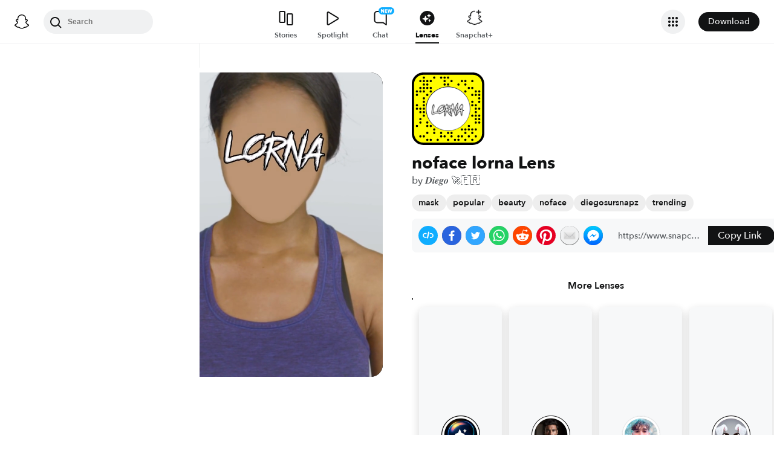

--- FILE ---
content_type: text/html; charset=utf-8
request_url: https://www.snapchat.com/lens/8758e07ee95446069e63cdd4b6bd5d3b
body_size: 47640
content:
<!DOCTYPE html><html prefix="og: https://ogp.me/ns#" lang="en-US" dir="ltr" data-theme="light"><head><meta name="next-head-count" content="0"/><link data-react-helmet="true" rel="preconnect" href="https://www.snapchat.com"/><link data-react-helmet="true" rel="preconnect" href="https://bolt-gcdn.sc-cdn.net"/><link data-react-helmet="true" rel="preload" href="https://lens-preview-storage.storage.googleapis.com/previewmedia/preview_thumbnail/da99a971-d398-4b97-af14-da5212dbd348.webp" as="image"/><link data-react-helmet="true" rel="preload" href="https://community-lens.storage.googleapis.com/preview-media/final/da99a971-d398-4b97-af14-da5212dbd348.mp4" as="video"/><link data-react-helmet="true" rel="canonical" href="https://www.snapchat.com/lens/8758e07ee95446069e63cdd4b6bd5d3b"/><link data-react-helmet="true" rel="apple-touch-icon" href="https://static.snapchat.com/images/apple-touch-icon/apple-touch-icon.png"/><link data-react-helmet="true" rel="shortcut icon" href="https://static.snapchat.com/favicon.ico"/><meta data-react-helmet="true" property="og:title" content="noface lorna Filter by 𝑫𝒊𝒆𝒈𝒐 🚀🇫🇷 | Snapchat Lenses"/><meta data-react-helmet="true" property="og:type" content="website"/><meta data-react-helmet="true" property="og:url" content="https://www.snapchat.com/lens/8758e07ee95446069e63cdd4b6bd5d3b"/><meta data-react-helmet="true" property="og:image" content="https://lens.snapchat.com/8758e07ee95446069e63cdd4b6bd5d3b/preview/square.jpeg"/><meta data-react-helmet="true" property="og:image:width" content="1200"/><meta data-react-helmet="true" property="og:image:height" content="628"/><meta data-react-helmet="true" property="og:site_name" content="Snapchat"/><meta data-react-helmet="true" property="og:description" content="Try the noface lorna Filter by 𝑫𝒊𝒆𝒈𝒐 🚀🇫🇷 | #mask #popular #beauty #noface #diegosursnapz #trending"/><meta data-react-helmet="true" property="fb:app_id" content="394343577431007"/><meta data-react-helmet="true" property="twitter:card" content="summary_large_image"/><meta data-react-helmet="true" property="twitter:site" content="@Snapchat"/><meta data-react-helmet="true" property="twitter:title" content="noface lorna Filter by 𝑫𝒊𝒆𝒈𝒐 🚀🇫🇷 | Snapchat Lenses"/><meta data-react-helmet="true" property="twitter:image" content="https://lens.snapchat.com/8758e07ee95446069e63cdd4b6bd5d3b/preview/square.jpeg"/><meta data-react-helmet="true" property="twitter:description" content="Try the noface lorna Filter by 𝑫𝒊𝒆𝒈𝒐 🚀🇫🇷 | #mask #popular #beauty #noface #diegosursnapz #trending"/><meta data-react-helmet="true" property="snapchat:title" content="noface lorna Lens by 𝑫𝒊𝒆𝒈𝒐 🚀🇫🇷 | Snapchat Lenses"/><meta data-react-helmet="true" charSet="UTF-8"/><meta data-react-helmet="true" name="viewport" content="width=device-width, initial-scale=1, maximum-scale=1.0, user-scalable=0"/><meta data-react-helmet="true" name="description" content="Try the noface lorna Filter by 𝑫𝒊𝒆𝒈𝒐 🚀🇫🇷 | #mask #popular #beauty #noface #diegosursnapz #trending | #mask #popular #beauty #noface #diegosursnapz #trending"/><meta data-react-helmet="true" name="apple-itunes-app" content="app-id=447188370, app-argument=https://www.snapchat.com/lens/8758e07ee95446069e63cdd4b6bd5d3b"/><script data-react-helmet="true" type="application/ld+json">{"@context":"https://schema.org","@type":"BreadcrumbList","itemListElement":[{"@type":"ListItem","position":1,"name":"Snapchat","item":{"@type":"Thing","id":"https://www.snapchat.com/"}},{"@type":"ListItem","position":2,"name":"Lenses","item":{"id":"https://www.snapchat.com/lens/","@type":"Thing"}},{"@type":"ListItem","position":3,"name":"noface lorna Lens","item":{"id":"https://www.snapchat.com/lens/8758e07ee95446069e63cdd4b6bd5d3b","@type":"ItemPage"}}]}</script><script data-react-helmet="true" type="application/ld+json">{"@context":"https://schema.org","@type":"ItemList","itemListElement":[]}</script><script data-react-helmet="true" async="" src="https://www.google-analytics.com/analytics.js"></script><script data-react-helmet="true" async="" src="https://www.googletagmanager.com/gtag/js?id=G-DPDHJB4310"></script><title data-react-helmet="true">noface lorna Filter by 𝑫𝒊𝒆𝒈𝒐 🚀🇫🇷 | Snapchat Lenses</title><link rel="preload" href="https://lens.snapchat.com/_next/static/css/b0dea054dd634f12.css" as="style"/><link rel="stylesheet" href="https://lens.snapchat.com/_next/static/css/b0dea054dd634f12.css" data-n-g=""/><link rel="preload" href="https://lens.snapchat.com/_next/static/css/625da4f4d0b5dbdc.css" as="style"/><link rel="stylesheet" href="https://lens.snapchat.com/_next/static/css/625da4f4d0b5dbdc.css" data-n-p=""/><link rel="preload" href="https://lens.snapchat.com/_next/static/css/8fbb203bc13290b4.css" as="style"/><link rel="stylesheet" href="https://lens.snapchat.com/_next/static/css/8fbb203bc13290b4.css" data-n-p=""/><link rel="preload" href="https://lens.snapchat.com/_next/static/css/2044363a44c4ee2d.css" as="style"/><link rel="stylesheet" href="https://lens.snapchat.com/_next/static/css/2044363a44c4ee2d.css"/><noscript data-n-css=""></noscript><script defer="" nomodule="" src="https://lens.snapchat.com/_next/static/chunks/polyfills-42372ed130431b0a.js"></script><script defer="" src="https://lens.snapchat.com/_next/static/chunks/3689.66507984af732d97.js"></script><script src="https://lens.snapchat.com/_next/static/chunks/webpack-d91a514698c19e30.js" defer=""></script><script src="https://lens.snapchat.com/_next/static/chunks/framework-41b02394b273386f.js" defer=""></script><script src="https://lens.snapchat.com/_next/static/chunks/main-2cb1618d8601fcc2.js" defer=""></script><script src="https://lens.snapchat.com/_next/static/chunks/pages/_app-0c791d3c86298162.js" defer=""></script><script src="https://lens.snapchat.com/_next/static/chunks/1dd05252-5e78ef4f262286a1.js" defer=""></script><script src="https://lens.snapchat.com/_next/static/chunks/6307-ccffb943ced45f7a.js" defer=""></script><script src="https://lens.snapchat.com/_next/static/chunks/1182-705aedb61a5ae9e0.js" defer=""></script><script src="https://lens.snapchat.com/_next/static/chunks/5016-948b807f3f86658c.js" defer=""></script><script src="https://lens.snapchat.com/_next/static/chunks/pages/%5Buuid%5D-3b4d6e35a43acac5.js" defer=""></script><script src="https://lens.snapchat.com/_next/static/eEfoSOmnfHf1U54SlxD5g/_buildManifest.js" defer=""></script><script src="https://lens.snapchat.com/_next/static/eEfoSOmnfHf1U54SlxD5g/_ssgManifest.js" defer=""></script></head><body id="root"><div id="__next"><div class="LensProfile_pageWrapper__vjIhC"><main class="PageFrame_pageFrame__LST7x" data-testid="page-frame"><div class="mobileOnly"><div class="MobileNavigation_mobileNavContainer__sHdtl" data-testid="mobile-nav-top"><div class="MobileNav_root__G_djL root_root__hNi_E"><button aria-label="Open Mobile Navigation" data-testid="mobile-menu-trigger" class="IconButton_button__jNRkw" type="button"><span class="MenuTrigger_hamburger__xlBxe"><span class="MenuTrigger_bun__dY4Mt"></span><span class="MenuTrigger_burger__dakSQ"></span><span class="MenuTrigger_bun__dY4Mt"></span></span></button><div data-testid="mobile-nav-menu-wrapper" class="MobileNav_menuContainer__9XK_U"><nav aria-label="Mobile Global Navigation" class="Menu_container__I_uJV" data-testid="ConsumerNav_Mobile"><header aria-label="Mobile Global Navigation" class="Menu_header__b2quh"><div class="Menu_headerLeft__UQJTS"><button data-testid="mobile-menu-close-button" aria-label="Mobile Global Navigation" type="button" class="Menu_closeButton__2NKsu"><svg width="24" height="24" viewBox="0 0 24 24" fill="#000000" xmlns="http://www.w3.org/2000/svg"><path fill-rule="evenodd" clip-rule="evenodd" d="M18.3931 19.8023L4.19312 5.61234L5.60683 4.19763L19.8068 18.3876L18.3931 19.8023Z"></path><path fill-rule="evenodd" clip-rule="evenodd" d="M19.8068 5.61234L5.60683 19.8023L4.19312 18.3876L18.3931 4.19763L19.8068 5.61234Z"></path></svg></button></div><a href="https://www.snapchat.com/" aria-label="Mobile Global Navigation" class="SnapButton_container__zPo2d" title="Snapchat" data-testid="ConsumerNav_ImageIcon"><svg width="32" height="32" xmlns="http://www.w3.org/2000/svg" fill="none" viewBox="0 0 38 38" data-testid="GhostIconFilled"><path d="M35.8336 26.7701C35.6786 26.2535 34.9294 25.8918 34.9294 25.8918C34.8623 25.8505 34.7951 25.8195 34.7434 25.7936C33.4983 25.1943 32.3978 24.471 31.473 23.6495C30.7291 22.9882 30.0884 22.2649 29.5769 21.49C28.9518 20.5497 28.6573 19.7592 28.5333 19.3355C28.461 19.0565 28.4765 18.948 28.5333 18.8034C28.585 18.6846 28.7245 18.5657 28.7968 18.5141C29.2153 18.2196 29.8921 17.7804 30.3054 17.5118C30.6619 17.2793 30.9719 17.0778 31.1527 16.9538C31.7365 16.5456 32.1344 16.1323 32.372 15.6828C32.6768 15.1042 32.713 14.4635 32.4753 13.8384C32.155 12.9911 31.3645 12.4848 30.3622 12.4848C30.1401 12.4848 29.9076 12.5106 29.6803 12.5571C29.1068 12.6811 28.5591 12.8878 28.1045 13.0634C28.0735 13.0789 28.0373 13.0531 28.0373 13.0169C28.0838 11.8855 28.1407 10.3665 28.0167 8.9199C27.903 7.61278 27.6343 6.51232 27.1952 5.55135C26.7509 4.58522 26.1826 3.87225 25.7279 3.36076C25.2991 2.86995 24.55 2.14664 23.4133 1.49566C21.8169 0.581195 19.9983 0.116211 18.0092 0.116211C16.0253 0.116211 14.2118 0.581195 12.6102 1.4905C11.4116 2.17764 10.6418 2.95261 10.2905 3.3556C9.84097 3.87225 9.26749 4.58522 8.82317 5.54619C8.38402 6.50715 8.11536 7.60761 8.0017 8.91473C7.8777 10.3614 7.92937 11.7615 7.98103 13.0118C7.98103 13.0479 7.94487 13.0738 7.91387 13.0583C7.45922 12.8826 6.91157 12.6759 6.33809 12.5519C6.11076 12.5003 5.88344 12.4796 5.65611 12.4796C4.65382 12.4796 3.86334 12.9859 3.54302 13.8332C3.30536 14.4635 3.34153 15.099 3.64635 15.6777C3.88401 16.1271 4.28183 16.5405 4.86564 16.9486C5.04647 17.0726 5.35646 17.2741 5.71295 17.5066C6.1211 17.7701 6.77724 18.1937 7.19573 18.4934C7.24739 18.5296 7.42305 18.6639 7.47988 18.8034C7.54188 18.9532 7.55221 19.0617 7.47472 19.3562C7.34555 19.785 7.05107 20.5652 6.43625 21.49C5.92477 22.2649 5.28413 22.9882 4.54015 23.6495C3.61019 24.471 2.50972 25.1943 1.26977 25.7936C1.21294 25.8195 1.14061 25.8556 1.06311 25.9021C0.985611 25.9486 0.319134 26.2793 0.179639 26.7701C-0.0270202 27.4934 0.520627 28.1702 1.08894 28.537C2.00858 29.1312 3.1297 29.4515 3.78068 29.622C3.96151 29.6685 4.12683 29.715 4.27666 29.7615C4.36966 29.7925 4.60215 29.8803 4.70548 30.0095C4.82948 30.1697 4.84498 30.3711 4.89147 30.5985C4.96381 30.9808 5.12397 31.4509 5.59412 31.7764C6.11076 32.1329 6.77208 32.1588 7.60388 32.1898C8.47702 32.2208 9.56198 32.2673 10.8019 32.6754C11.3754 32.8666 11.8972 33.1869 12.5017 33.5589C13.7623 34.3338 15.3329 35.3 18.0143 35.3C20.6958 35.3 22.2767 34.3287 23.5477 33.5537C24.147 33.1869 24.6636 32.8666 25.2268 32.6806C26.4667 32.2724 27.5517 32.2311 28.4248 32.1949C29.2566 32.1639 29.9179 32.1381 30.4346 31.7816C30.9409 31.4354 31.0856 30.9136 31.1527 30.521C31.1889 30.3298 31.2147 30.1542 31.3232 30.0095C31.4162 29.8855 31.6332 29.8028 31.7365 29.7667C31.8915 29.7202 32.0569 29.6737 32.248 29.622C32.899 29.4463 33.7101 29.2449 34.7021 28.6817C35.8749 28.0101 35.9576 27.1783 35.8336 26.7701Z" fill="white"></path><path fill-rule="evenodd" clip-rule="evenodd" d="M36.5235 25.9461C37.097 26.2664 37.5982 26.6487 37.8617 27.3669C38.1613 28.1677 37.9805 29.0821 37.2572 29.8571L37.2468 29.8675C36.9885 30.1619 36.6527 30.4203 36.2291 30.6528C35.2681 31.1849 34.4569 31.4381 33.8215 31.6137C33.7026 31.6499 33.4753 31.7326 33.372 31.8204C33.2274 31.9443 33.1671 32.1036 33.0919 32.3021C33.0354 32.4512 32.9706 32.6225 32.8553 32.8175C32.6073 33.2412 32.3025 33.5202 32.0545 33.6907C31.2737 34.23 30.401 34.2638 29.4719 34.2997L29.4558 34.3003C28.6085 34.3313 27.6527 34.3675 26.5626 34.7291C26.1428 34.8674 25.6994 35.1379 25.1872 35.4503C25.1636 35.4647 25.1399 35.4792 25.1159 35.4938C23.8037 36.2997 22.0006 37.4054 19.004 37.4054C16.0116 37.4054 14.2248 36.3079 12.913 35.5023L12.9075 35.4989C12.3651 35.1631 11.8949 34.8738 11.4403 34.724C10.345 34.3623 9.38916 34.3261 8.54703 34.2951L8.53096 34.2945C7.60183 34.2586 6.72909 34.2249 5.94829 33.6855C5.73129 33.5408 5.47297 33.3083 5.24564 32.9725C5.06076 32.7066 4.97644 32.4816 4.90565 32.2928C4.83204 32.0964 4.77306 31.939 4.63083 31.8152C4.51717 31.7171 4.25885 31.6344 4.15035 31.6034C3.52004 31.4277 2.71407 31.1746 1.77377 30.6528C1.37595 30.4306 1.05563 30.1929 0.802467 29.9191C0.0326611 29.1286 -0.168832 28.1935 0.135991 27.3669C0.479982 26.4363 1.22301 26.0629 2.00197 25.6715C2.13556 25.6044 2.27021 25.5367 2.40408 25.4656C4.12968 24.5305 5.4833 23.3577 6.42877 21.9731C6.74392 21.5081 6.97125 21.0844 7.12624 20.7383C7.21407 20.4851 7.21407 20.3508 7.15208 20.2216C7.10041 20.1131 6.94025 19.9943 6.89375 19.9633C6.65756 19.8058 6.41473 19.6484 6.22122 19.5229C6.17346 19.4919 6.12869 19.4629 6.08778 19.4363C5.70546 19.1883 5.40581 18.992 5.20948 18.8577C4.47584 18.3462 3.96436 17.8037 3.64403 17.1941C3.19455 16.3364 3.13772 15.3548 3.48387 14.4352C3.96952 13.159 5.17848 12.3634 6.64059 12.3634C6.94542 12.3634 7.25541 12.3944 7.56023 12.4616C7.59898 12.4719 7.63902 12.4809 7.67906 12.49C7.7191 12.499 7.75914 12.5081 7.79789 12.5184C7.78239 11.6504 7.80305 10.7256 7.88055 9.81632C8.15438 6.6286 9.27034 4.95466 10.438 3.62171C10.9236 3.06889 11.7657 2.25259 13.0419 1.52411C14.814 0.511482 16.8134 0 18.9937 0C21.1791 0 23.1837 0.511482 24.9506 1.52411C26.2164 2.25259 27.0637 3.06373 27.5494 3.62171C28.717 4.95466 29.8329 6.62343 30.1068 9.81632C30.1843 10.7205 30.2049 11.6504 30.1894 12.5184L30.1894 12.5184C30.2669 12.4977 30.3444 12.4771 30.4271 12.4616C30.7371 12.3996 31.0419 12.3634 31.3467 12.3634C32.814 12.3634 34.0178 13.159 34.5034 14.4352C34.8496 15.36 34.7928 16.3364 34.3433 17.1941C34.023 17.8037 33.5115 18.3462 32.7778 18.8577C32.6075 18.9773 32.347 19.1462 32.0219 19.357C31.9821 19.3828 31.9413 19.4093 31.8995 19.4363C31.8112 19.4945 31.7039 19.5644 31.5868 19.6407C31.4232 19.7473 31.2402 19.8665 31.0626 19.984C31.0006 20.0305 30.8817 20.1286 30.8352 20.2216C30.7784 20.3405 30.7732 20.4748 30.8559 20.7124C31.0161 21.0638 31.2434 21.4977 31.5689 21.9731C32.535 23.3887 33.9248 24.5821 35.7124 25.5276C35.8881 25.6154 36.0637 25.7033 36.2342 25.7911C36.3169 25.8324 36.415 25.8841 36.5235 25.9461ZM32.9783 29.6387C33.5905 29.4749 34.3148 29.2811 35.201 28.7929C36.2343 28.2194 35.6505 27.868 35.294 27.7027C29.4145 24.856 28.4742 20.4593 28.4329 20.1287C28.4311 20.1134 28.4293 20.0983 28.4275 20.0833C28.3827 19.7118 28.3464 19.4104 28.7636 19.023C29.046 18.7615 29.9877 18.1515 30.7288 17.6714C31.0856 17.4403 31.3959 17.2393 31.5638 17.1218C32.4214 16.5276 32.7986 15.9283 32.5196 15.1947C32.3284 14.6883 31.8531 14.4972 31.352 14.4972C31.197 14.4972 31.042 14.5179 30.887 14.5489C30.3273 14.6688 29.7768 14.8839 29.3117 15.0656C28.9954 15.1892 28.7186 15.2974 28.5052 15.3497C28.4329 15.3652 28.3657 15.3755 28.3089 15.3755C28.0299 15.3755 27.9266 15.2515 27.9473 14.9105C27.9491 14.8819 27.9511 14.8526 27.953 14.8225C28.022 13.771 28.1495 11.8258 27.9938 10.0075C27.7716 7.4346 26.9398 6.15848 25.953 5.02702C25.4828 4.48454 23.2664 2.13379 18.9989 2.13379C14.7417 2.13379 12.5201 4.48454 12.0448 5.02702C11.058 6.15331 10.2262 7.4346 10.0041 10.0075C9.8551 11.747 9.96981 13.6026 10.0365 14.6808C10.0415 14.7619 10.0462 14.8386 10.0506 14.9105C10.0712 15.236 9.96789 15.3755 9.6889 15.3755C9.6269 15.3755 9.5649 15.3652 9.49257 15.3497C9.27312 15.298 8.98647 15.1864 8.65874 15.0587C8.19948 14.8798 7.65955 14.6695 7.11082 14.5489C6.961 14.5179 6.80083 14.4972 6.64584 14.4972C6.14469 14.4972 5.66937 14.6883 5.47821 15.1947C5.19922 15.9283 5.57638 16.5224 6.43401 17.1218C6.59031 17.2296 6.87002 17.4107 7.19574 17.6217C7.94673 18.108 8.94236 18.7528 9.23425 19.023C9.66041 19.4091 9.6195 19.7173 9.56949 20.094C9.56797 20.1055 9.56643 20.117 9.5649 20.1287C9.52357 20.4593 8.58844 24.856 2.70381 27.7027C2.35766 27.868 1.77384 28.2194 2.80714 28.7929C3.695 29.2848 4.42192 29.4782 5.03532 29.6413C5.54272 29.7763 5.97245 29.8906 6.35135 30.1361C6.73707 30.3849 6.79163 30.7894 6.84226 31.1648C6.88522 31.4833 6.92535 31.7808 7.16249 31.9444C7.43801 32.1348 7.94856 32.1543 8.63644 32.1805C9.53514 32.2148 10.7365 32.2606 12.112 32.7142C12.7969 32.9408 13.3925 33.3067 14.0199 33.6922C15.2523 34.4493 16.6075 35.282 19.0041 35.282C21.3974 35.282 22.7667 34.4423 24.003 33.6841C24.6296 33.2999 25.2219 32.9366 25.8962 32.7142C27.2716 32.2606 28.473 32.2148 29.3717 32.1805C30.0596 32.1543 30.5701 32.1348 30.8457 31.9444C31.0858 31.778 31.1257 31.4792 31.1683 31.1602C31.2183 30.7861 31.2719 30.3844 31.6568 30.1361C32.0389 29.89 32.4699 29.7747 32.9783 29.6387Z" fill="black"></path></svg></a><div class="Menu_headerRight__rcrx_"></div></header><section aria-label="Mobile Global Navigation" class="Menu_section__gxdlF"><ul class="Menu_ul___4Je9"><li class="Menu_li__Eu37r"><details class="Details_details__vY62P" open="" data-label="Features" title="Features"><summary class="Details_summary__HdHRM">Features<!-- --> <span class="Details_arrow__eNymd"><svg width="13" height="9" viewBox="0 0 13 9" fill="none" xmlns="http://www.w3.org/2000/svg"><path fill-rule="evenodd" clip-rule="evenodd" d="M6.56131 5.67705L11.2721 0.966309L12.4506 2.14482L6.56131 8.03408L0.672049 2.14482L1.85056 0.966308L6.56131 5.67705Z" fill="#3A3E41"></path></svg></span></summary><div class="Details_indentChildren__IE4Up"><ul class="Menu_ul___4Je9"><li class="Menu_li__Eu37r"><a aria-label="DISCOVER_HOME_PAGE" data-label="DISCOVER_HOME_PAGE" href="https://www.snapchat.com/discover" class="Menu_navItemLink__MwV_Q" title="Stories">Stories</a></li><li class="Menu_li__Eu37r"><a aria-label="SPOTLIGHT" data-label="SPOTLIGHT" href="https://www.snapchat.com/spotlight" class="Menu_navItemLink__MwV_Q" title="Spotlight">Spotlight</a></li><li class="Menu_li__Eu37r"><a aria-label="LENS_HOME_PAGE" data-label="LENS_HOME_PAGE" href="https://link.snapchat.com/lens_explorer/category" class="Menu_navItemLink__MwV_Q" title="Lenses">Lenses</a></li></ul></div></details></li><li class="Menu_li__Eu37r"><a aria-label="ACCOUNTS" data-label="ACCOUNTS" href="https://accounts.snapchat.com" class="Menu_topLevelLink__9Um3x" title="Accounts">Accounts</a></li><li class="Menu_li__Eu37r"><a aria-label="SNAPCHAT_PLUS" data-label="SNAPCHAT_PLUS" href="https://www.snapchat.com/plus" class="Menu_topLevelLink__9Um3x" title="Snapchat Plus">Snapchat Plus</a></li><li class="Menu_li__Eu37r"><a aria-label="SNAPCHAT_SUPPORT" data-label="SNAPCHAT_SUPPORT" href="https://help.snapchat.com" class="Menu_topLevelLink__9Um3x" title="Support">Support</a></li><li class="Menu_li__Eu37r"><a aria-label="ADS" data-label="ADS" href="https://forbusiness.snapchat.com" class="Menu_topLevelLink__9Um3x" title="Ads">Ads</a></li><li class="Menu_li__Eu37r"><a aria-label="DOWNLOAD" data-label="DOWNLOAD" href="https://www.snapchat.com/download/" class="Menu_topLevelLink__9Um3x" title="Download">Download</a></li><li class="Menu_underlinedItem__yLMSr Menu_li__Eu37r"><a aria-label="COOKIE_POLICY" data-label="COOKIE_POLICY" href="https://snap.com/en-US/cookie-policy" class="Menu_topLevelLink__9Um3x" title="Cookie Policy">Cookie Policy</a></li><li class="Menu_underlinedItem__yLMSr Menu_li__Eu37r"><a aria-label="PRIVACY_POLICY" data-label="PRIVACY_POLICY" href="https://snap.com/privacy/privacy-policy" class="Menu_topLevelLink__9Um3x" title="Privacy Policy">Privacy Policy</a></li><li class="Menu_underlinedItem__yLMSr Menu_li__Eu37r"><a aria-label="TERMS_OF_SERVICE" data-label="TERMS_OF_SERVICE" href="https://values.snap.com/privacy/privacy-policy/chd-privacy-policy" class="Menu_topLevelLink__9Um3x" title="Consumer Health Privacy">Consumer Health Privacy</a></li><li class="Menu_underlinedItem__yLMSr Menu_li__Eu37r"><a aria-label="PRIVACY_AND_SAFETY" data-label="PRIVACY_AND_SAFETY" href="https://values.snap.com" class="Menu_topLevelLink__9Um3x" title="Privacy and Safety">Privacy and Safety</a></li><li class="Menu_underlinedItem__yLMSr Menu_li__Eu37r"><a aria-label="YOUR_PRIVACY_CHOICES" data-label="YOUR_PRIVACY_CHOICES" href="https://help.snapchat.com/hc/articles/11399265637012?utm_source=snapchat_com&amp;utm_medium=global_footer&amp;utm_campaign=privacy_choices" class="Menu_topLevelLink__9Um3x" title="Your Privacy Choices">Your Privacy Choices</a></li><li><div><label for="localeSelector" class="LocaleSelector_label__VK1q4">Language</label><select name="localeSelector" class="LocaleSelector_localeSelector__Vx_te" data-testid="localeSelector"><option value="ar">العَرَبِية</option><option value="bn-BD">বাংলা(বাংলাদেশ)</option><option value="bn-IN">বাংলা (ভারত)</option><option value="da-DK">Dansk</option><option value="de-DE">Deutsch</option><option value="el-GR">Ελληνικά</option><option value="en-GB">English (UK)</option><option value="en-US" selected="">English (US)</option><option value="es">Español</option><option value="es-AR">Español (Argentine)</option><option value="es-ES">Español (España)</option><option value="es-MX">Español (México)</option><option value="fi-FI">Suomi</option><option value="fil-PH">Filipino</option><option value="fr-FR">Français</option><option value="gu-IN">ગુજરાતી</option><option value="hi-IN">हिंदी</option><option value="id-ID">Bahasa Indonesia</option><option value="it-IT">Italiano</option><option value="ja-JP">日本語</option><option value="kn-IN">ಕನ್ನಡ (India)</option><option value="ko-KR">한국어</option><option value="ml-IN">മലയാളം</option><option value="mr-IN">मराठी</option><option value="ms-MY">Bahasa Melayu</option><option value="nb-NO">Norsk</option><option value="nl-NL">Nederlands</option><option value="pa">ਪੰਜਾਬੀ</option><option value="pl-PL">Polski</option><option value="pt-BR">Português (Brasil)</option><option value="pt-PT">Português (Portugal)</option><option value="ro-RO">Română</option><option value="ru-RU">Русский</option><option value="sv-SE">Svenska</option><option value="ta-IN">தமிழ்</option><option value="te-IN">తెలుగు</option><option value="th-TH">ภาษาไทย (ประเทศไทย)</option><option value="tr-TR">Türkçe</option><option value="ur-PK">اردو</option><option value="vi-VN">Tiếng Việt</option><option value="zh-Hans">中文（简体）</option><option value="zh-Hant">中文（繁體）</option></select></div></li></ul></section><aside aria-label="Mobile Global Navigation" class="Menu_exploreMoreSites__ei5mk Menu_section__gxdlF"><div class="Menu_bottomTitle__xSiQL"><h5 class="Heading_h500Emphasis__DpJjn">Explore More Sites</h5></div><details class="Details_details__vY62P" data-label="Business" title="Business"><summary class="Details_summary__HdHRM">Business<!-- --> <span class="Details_arrow__eNymd"><svg width="13" height="9" viewBox="0 0 13 9" fill="none" xmlns="http://www.w3.org/2000/svg"><path fill-rule="evenodd" clip-rule="evenodd" d="M6.56131 5.67705L11.2721 0.966309L12.4506 2.14482L6.56131 8.03408L0.672049 2.14482L1.85056 0.966308L6.56131 5.67705Z" fill="#3A3E41"></path></svg></span></summary><div class=""><ul class="Menu_ul___4Je9"><li class="Menu_li__Eu37r"><a aria-label="FOR_BUSINESS" data-label="FOR_BUSINESS" href="https://forbusiness.snapchat.com/?utm_source=www_snapchat_com&amp;utm_medium=referral&amp;utm_campaign=internal_referral&amp;utm_content=global_nav_link" class="Menu_navItemLink__MwV_Q" title="For Business">For Business</a></li><li class="Menu_li__Eu37r"><a aria-label="ADS_MANAGER" data-label="ADS_MANAGER" href="https://ads.snapchat.com" class="Menu_navItemLink__MwV_Q" title="Ads Manager">Ads Manager</a></li><li class="Menu_li__Eu37r"><a aria-label="SNAP_PUBLISHER" data-label="SNAP_PUBLISHER" href="https://snappublisher.snapchat.com" class="Menu_navItemLink__MwV_Q" title="Snap Publisher">Snap Publisher</a></li><li class="Menu_li__Eu37r"><a aria-label="BUSINESS_SUPPORT" data-label="BUSINESS_SUPPORT" href="https://businesshelp.snapchat.com" class="Menu_navItemLink__MwV_Q" title="Business Support">Business Support</a></li><li class="Menu_li__Eu37r"><a aria-label="PUBLIC_PROFILES_FOR_BUSINESS" data-label="PUBLIC_PROFILES_FOR_BUSINESS" href="https://forbusiness.snapchat.com/public-profiles" class="Menu_navItemLink__MwV_Q" title="Public Profiles for Business">Public Profiles for Business</a></li></ul></div></details><details class="Details_details__vY62P" data-label="Snap AR" title="Snap AR"><summary class="Details_summary__HdHRM">Snap AR<!-- --> <span class="Details_arrow__eNymd"><svg width="13" height="9" viewBox="0 0 13 9" fill="none" xmlns="http://www.w3.org/2000/svg"><path fill-rule="evenodd" clip-rule="evenodd" d="M6.56131 5.67705L11.2721 0.966309L12.4506 2.14482L6.56131 8.03408L0.672049 2.14482L1.85056 0.966308L6.56131 5.67705Z" fill="#3A3E41"></path></svg></span></summary><div class=""><ul class="Menu_ul___4Je9"><li class="Menu_li__Eu37r"><a aria-label="SNAP_AR" data-label="SNAP_AR" href="https://ar.snap.com" class="Menu_navItemLink__MwV_Q" title="Business">Business</a></li><li class="Menu_li__Eu37r"><a aria-label="LENS_STUDIO" data-label="LENS_STUDIO" href="https://ar.snap.com/lens-studio" class="Menu_navItemLink__MwV_Q" title="Lens Studio">Lens Studio</a></li><li class="Menu_li__Eu37r"><a aria-label="LENS_WEB_BUILDER" data-label="LENS_WEB_BUILDER" href="https://ar.snap.com/lens-web-builder" class="Menu_navItemLink__MwV_Q" title="Lens Web Builder">Lens Web Builder</a></li><li class="Menu_li__Eu37r"><a aria-label="CAMERA_KIT" data-label="CAMERA_KIT" href="https://ar.snap.com/camera-kit" class="Menu_navItemLink__MwV_Q" title="Camera Kit">Camera Kit</a></li></ul></div></details><details class="Details_details__vY62P" data-label="Pixy" title="Pixy"><summary class="Details_summary__HdHRM">Pixy<!-- --> <span class="Details_arrow__eNymd"><svg width="13" height="9" viewBox="0 0 13 9" fill="none" xmlns="http://www.w3.org/2000/svg"><path fill-rule="evenodd" clip-rule="evenodd" d="M6.56131 5.67705L11.2721 0.966309L12.4506 2.14482L6.56131 8.03408L0.672049 2.14482L1.85056 0.966308L6.56131 5.67705Z" fill="#3A3E41"></path></svg></span></summary><div class=""><ul class="Menu_ul___4Je9"><li class="Menu_li__Eu37r"><a aria-label="SHOP_PIXY" data-label="SHOP_PIXY" href="https://pixy.com" class="Menu_navItemLink__MwV_Q" title="Shop Pixy">Shop Pixy</a></li><li class="Menu_li__Eu37r"><a aria-label="PIXY_SUPPORT" data-label="PIXY_SUPPORT" href="https://support.pixy.com" class="Menu_navItemLink__MwV_Q" title="Pixy Support">Pixy Support</a></li></ul></div></details><details class="Details_details__vY62P" data-label="Snap Inc." title="Snap Inc."><summary class="Details_summary__HdHRM">Snap Inc.<!-- --> <span class="Details_arrow__eNymd"><svg width="13" height="9" viewBox="0 0 13 9" fill="none" xmlns="http://www.w3.org/2000/svg"><path fill-rule="evenodd" clip-rule="evenodd" d="M6.56131 5.67705L11.2721 0.966309L12.4506 2.14482L6.56131 8.03408L0.672049 2.14482L1.85056 0.966308L6.56131 5.67705Z" fill="#3A3E41"></path></svg></span></summary><div class=""><ul class="Menu_ul___4Je9"><li class="Menu_li__Eu37r"><a aria-label="SNAP_INC" data-label="SNAP_INC" href="https://snap.com" class="Menu_navItemLink__MwV_Q" title="Snap Inc.">Snap Inc.</a></li><li class="Menu_li__Eu37r"><a aria-label="INVESTORS" data-label="INVESTORS" href="https://investor.snap.com" class="Menu_navItemLink__MwV_Q" title="Investors">Investors</a></li><li class="Menu_li__Eu37r"><a aria-label="CAREERS" data-label="CAREERS" href="https://careers.snap.com" class="Menu_navItemLink__MwV_Q" title="Careers">Careers</a></li><li class="Menu_li__Eu37r"><a aria-label="NEWS" data-label="NEWS" href="https://newsroom.snap.com" class="Menu_navItemLink__MwV_Q" title="News">News</a></li><li class="Menu_li__Eu37r"><a aria-label="SAFETY_IMPACT" data-label="SAFETY_IMPACT" href="https://snap.com/safety-and-impact" class="Menu_navItemLink__MwV_Q" title="Safety &amp; Impact">Safety &amp; Impact</a></li><li class="Menu_li__Eu37r"><a aria-label="CITIZEN_SNAP" data-label="CITIZEN_SNAP" href="https://citizen.snap.com" class="Menu_navItemLink__MwV_Q" title="CitizenSnap">CitizenSnap</a></li><li class="Menu_li__Eu37r"><a aria-label="BITMOJI" data-label="BITMOJI" href="https://www.bitmoji.com" class="Menu_navItemLink__MwV_Q" title="Bitmoji">Bitmoji</a></li></ul></div></details><details class="Details_details__vY62P" data-label="Creators" title="Creators"><summary class="Details_summary__HdHRM">Creators<!-- --> <span class="Details_arrow__eNymd"><svg width="13" height="9" viewBox="0 0 13 9" fill="none" xmlns="http://www.w3.org/2000/svg"><path fill-rule="evenodd" clip-rule="evenodd" d="M6.56131 5.67705L11.2721 0.966309L12.4506 2.14482L6.56131 8.03408L0.672049 2.14482L1.85056 0.966308L6.56131 5.67705Z" fill="#3A3E41"></path></svg></span></summary><div class=""><ul class="Menu_ul___4Je9"><li class="Menu_li__Eu37r"><a aria-label="CREATOR_HUB" data-label="CREATOR_HUB" href="https://creators.snap.com" class="Menu_navItemLink__MwV_Q" title="Creator Hub">Creator Hub</a></li><li class="Menu_li__Eu37r"><a aria-label="POST_TO_SPOTLIGHT" data-label="POST_TO_SPOTLIGHT" href="https://my.snapchat.com/?utm_source=consumer_web&amp;utm_content=nav_submenu_post_button" class="Menu_navItemLink__MwV_Q" title="Post to Spotlight">Post to Spotlight</a></li></ul></div></details><details class="Details_details__vY62P" data-label="Developers" title="Developers"><summary class="Details_summary__HdHRM">Developers<!-- --> <span class="Details_arrow__eNymd"><svg width="13" height="9" viewBox="0 0 13 9" fill="none" xmlns="http://www.w3.org/2000/svg"><path fill-rule="evenodd" clip-rule="evenodd" d="M6.56131 5.67705L11.2721 0.966309L12.4506 2.14482L6.56131 8.03408L0.672049 2.14482L1.85056 0.966308L6.56131 5.67705Z" fill="#3A3E41"></path></svg></span></summary><div class=""><ul class="Menu_ul___4Je9"><li class="Menu_li__Eu37r"><a aria-label="FOR_DEVELOPERS" data-label="FOR_DEVELOPERS" href="https://developers.snap.com" class="Menu_navItemLink__MwV_Q" title="For Developers">For Developers</a></li><li class="Menu_li__Eu37r"><a aria-label="PLAYCANVAS" data-label="PLAYCANVAS" href="https://playcanvas.com" class="Menu_navItemLink__MwV_Q" title="PlayCanvas">PlayCanvas</a></li><li class="Menu_li__Eu37r"><a aria-label="MARKETING_API" data-label="MARKETING_API" href="https://marketingapi.snapchat.com" class="Menu_navItemLink__MwV_Q" title="Marketing API">Marketing API</a></li></ul></div></details><details class="Details_details__vY62P" data-label="Spectacles" title="Spectacles"><summary class="Details_summary__HdHRM">Spectacles<!-- --> <span class="Details_arrow__eNymd"><svg width="13" height="9" viewBox="0 0 13 9" fill="none" xmlns="http://www.w3.org/2000/svg"><path fill-rule="evenodd" clip-rule="evenodd" d="M6.56131 5.67705L11.2721 0.966309L12.4506 2.14482L6.56131 8.03408L0.672049 2.14482L1.85056 0.966308L6.56131 5.67705Z" fill="#3A3E41"></path></svg></span></summary><div class=""><ul class="Menu_ul___4Je9"><li class="Menu_li__Eu37r"><a aria-label="SNAP_INC" data-label="SNAP_INC" href="https://www.spectacles.com" class="Menu_navItemLink__MwV_Q" title="Spectacles">Spectacles</a></li><li class="Menu_li__Eu37r"><a aria-label="CAREERS" data-label="CAREERS" href="https://www.spectacles.com/creators" class="Menu_navItemLink__MwV_Q" title="Creators">Creators</a></li><li class="Menu_li__Eu37r"><a aria-label="NEWS" data-label="NEWS" href="https://support.spectacles.com" class="Menu_navItemLink__MwV_Q" title="Spectacles Support">Spectacles Support</a></li></ul></div></details></aside></nav></div><div data-testid="Search_Bar" class="MobileNav_searchBar__0Lx_b"><div class="SearchInput_container__1MVbl SearchInput_expandOnFocus__1VfQU" data-testid="searchInputContainer"><span class="SearchInput_inputIcon__ueyWX" data-testid="searchInputIcon"><svg width="24" height="24" viewBox="0 0 24 24" fill="none" xmlns="http://www.w3.org/2000/svg"><path fill-rule="evenodd" clip-rule="evenodd" d="M10 4C6.68629 4 4 6.68629 4 10C4 13.3137 6.68629 16 10 16C13.3137 16 16 13.3137 16 10C16 6.68629 13.3137 4 10 4ZM2 10C2 5.58172 5.58172 2 10 2C14.4183 2 18 5.58172 18 10C18 14.4183 14.4183 18 10 18C5.58172 18 2 14.4183 2 10Z" fill="#121314"></path><path d="M15.7027 14.2897L14.2885 15.7039L19.2877 20.7032L20.7019 19.289L15.7027 14.2897Z" fill="#121314"></path></svg></span><input type="text" placeholder="Search" class="SearchInput_searchInput__bE89d Heading_h700Emphasis__giIwc" data-testid="searchInputBox" value=""/></div></div></div></div><div class="MobileNavigation_mobileNavV2Displayed__8eAT_ MobileNavigation_navV2Container__oXcCl MobileNavigation_mobileViewBottom__6v2_j" data-testid="mobile-nav-bottom"><nav class="MobileNav_nav__lPEKD root_root__hNi_E" aria-label="Mobile navigation widget"><ul class="MobileNav_linkList__PVDG9"><li class="MobileNav_item__zDIjr"><a href="https://www.snapchat.com/web?ref=web_nav_chat_icon" aria-label="CHAT" class="MobileNavItem_link__IJ0qB" target="_blank" rel="noopener"><span class="MobileNavItem_content__U3fgp"><span class="MobileNavItem_icon__x3b4i"><svg width="21" height="23" viewBox="0 0 22 24" fill="none" xmlns="http://www.w3.org/2000/svg" class="ConsumerNavIcon_v2Icon__XRPcu" aria-describedby="chat-title-id"><title id="chat-title-id">Try the new Snapchat on web to chat</title><path d="M21.6667 20.4743V22.9763C21.6667 23.5417 21.1891 24 20.6 24C20.3811 24 20.1676 23.9354 19.9883 23.8149L15.0161 20.4743H5.66667C2.72115 20.4743 0.333336 18.1827 0.333336 15.3557V5.11858C0.333336 2.29167 2.72115 0 5.66667 0H16.3333C19.2789 0 21.6667 2.29167 21.6667 5.11858V20.4743Z" class="ConsumerNavIcon_ba__yePRv"></path></svg></span><span class="MobileNavItem_text__mcv17">Chat</span></span></a></li><li class="MobileNav_item__zDIjr"><a href="https://link.snapchat.com/lens_explorer/category" aria-label="LENS_HOME_PAGE" class="MobileNavItem_link__IJ0qB MobileNavItem_activeLink__DwCYq" target="" rel="noopener"><span class="MobileNavItem_content__U3fgp"><span class="MobileNavItem_icon__x3b4i"><svg width="35" height="34" viewBox="0 -5 25 24" fill="none" xmlns="http://www.w3.org/2000/svg" class="ConsumerNavIcon_v2Icon__XRPcu ConsumerNavIcon_active__PXrfM" aria-describedby="lens-icon-title"><title id="lens-icon-title">Try out Lenses and Filters on Snapchat</title><path d="M9.64585 18.4148C9.31179 18.4148 9.1377 18.2158 9.03889 17.9197C8.74091 17.0157 8.41939 16.1117 8.13395 15.2077C8.04769 14.9226 7.91125 14.7738 7.62581 14.6751C6.73341 14.4025 5.84101 14.0813 4.94862 13.7961C4.63809 13.6974 4.40283 13.5486 4.40283 13.1898C4.40283 12.831 4.65063 12.6822 4.94862 12.5835C5.84101 12.2984 6.73341 11.9897 7.62581 11.7046C7.8987 11.6184 8.03515 11.4946 8.12141 11.2095C8.40685 10.3055 8.72836 9.40152 9.02635 8.49752C9.12515 8.18732 9.29924 7.96484 9.64585 7.96484C9.96893 7.97738 10.1289 8.19985 10.2293 8.48499C10.5147 9.36392 10.8237 10.2303 11.0966 11.1233C11.1954 11.457 11.382 11.6184 11.7035 11.7171C12.5708 11.9897 13.4397 12.2874 14.307 12.571C14.6175 12.6697 14.8528 12.831 14.8528 13.1773C14.8528 13.5235 14.6175 13.6849 14.307 13.7836C13.4021 14.0938 12.5097 14.4025 11.6173 14.6876C11.3318 14.7738 11.1954 14.9226 11.0966 15.2077C10.8237 16.0992 10.5022 16.9907 10.2167 17.8821C10.1305 18.1673 9.96893 18.3897 9.64585 18.4148Z" class="ConsumerNavIcon_ba__yePRv"></path><path d="M15.4459 11.4491C15.2234 11.4491 15.108 11.3174 15.0404 11.1198C14.8427 10.5173 14.6268 9.91482 14.4372 9.31232C14.3795 9.12301 14.2889 9.02424 14.0994 8.95674C13.5044 8.77566 12.9094 8.56001 12.3144 8.3707C12.1084 8.30486 11.9502 8.20608 11.9502 7.96574C11.9502 7.72705 12.115 7.62828 12.3144 7.56078C12.9094 7.37147 13.5044 7.16405 14.0994 6.97474C14.2806 6.91712 14.3713 6.83482 14.429 6.6455C14.6185 6.043 14.8344 5.4405 15.0322 4.838C15.0981 4.63222 15.2135 4.48242 15.4459 4.48242C15.6601 4.49065 15.7689 4.63881 15.8348 4.82812C16.0244 5.41416 16.232 5.99197 16.4133 6.58624C16.4793 6.80848 16.6029 6.91548 16.8188 6.98297C17.3973 7.16405 17.9758 7.36324 18.5526 7.55255C18.7586 7.6184 18.9168 7.7254 18.9168 7.95751C18.9168 8.18798 18.7603 8.29498 18.5526 8.36247C17.9494 8.56824 17.3544 8.77566 16.7594 8.96497C16.5699 9.02259 16.4793 9.12136 16.4117 9.31067C16.2304 9.90494 16.0145 10.4992 15.8249 11.0935C15.7673 11.2844 15.6601 11.4326 15.4459 11.4491Z" class="ConsumerNavIcon_ba__yePRv"></path><path d="M16.6013 18.4159C16.4532 18.4159 16.3762 18.3271 16.3317 18.1954C16.1999 17.7943 16.0562 17.3917 15.9302 16.9906C15.8917 16.8633 15.831 16.7982 15.705 16.7538C15.308 16.6324 14.9125 16.4904 14.5154 16.3631C14.3776 16.3187 14.2725 16.2535 14.2725 16.0937C14.2725 15.9339 14.3821 15.8687 14.5154 15.8243C14.9125 15.697 15.308 15.5609 15.705 15.4336C15.8265 15.3951 15.8873 15.3403 15.9258 15.2131C16.0532 14.812 16.1954 14.4094 16.3273 14.0083C16.3717 13.8706 16.4488 13.7715 16.6028 13.7715C16.7465 13.7774 16.8176 13.8766 16.8621 14.0024C16.9895 14.3931 17.1258 14.7779 17.2473 15.1746C17.2917 15.3226 17.3747 15.3951 17.5169 15.438C17.9021 15.5594 18.2887 15.6911 18.6739 15.8184C18.8117 15.8628 18.9169 15.9339 18.9169 16.0878C18.9169 16.2417 18.8117 16.3127 18.6739 16.3571C18.2724 16.4948 17.8754 16.6324 17.4784 16.7582C17.351 16.7967 17.2917 16.8633 17.2473 16.9891C17.1258 17.3858 16.9836 17.781 16.8562 18.1776C16.8162 18.3064 16.7436 18.4056 16.6013 18.4159Z" class="ConsumerNavIcon_ba__yePRv"></path></svg></span><span class="MobileNavItem_text__mcv17">Lenses</span></span></a></li><li class="MobileNav_item__zDIjr"><a href="https://link.snapchat.com/discover" aria-label="DISCOVER_HOME_PAGE" class="MobileNavItem_link__IJ0qB" target="" rel="noopener"><span class="MobileNavItem_content__U3fgp"><span class="MobileNavItem_icon__x3b4i"><svg width="24" height="24" viewBox="0 0 24 24" fill="none" xmlns="http://www.w3.org/2000/svg" class="ConsumerNavIcon_v2Icon__XRPcu" aria-describedby="stories-icon-title"><title id="stories-icon-title">Watch Snapchat Stories</title><path d="M15.2388 3.82609H21.7356C22.9862 3.82609 24 4.83988 24 6.09046V20.6922C24 21.9427 22.9862 22.9565 21.7356 22.9565H15.2388C13.9882 22.9565 12.9744 21.9427 12.9744 20.6922V6.09046C12.9744 4.83988 13.9882 3.82609 15.2388 3.82609ZM2.26437 0H8.76125C10.0118 0 11.0256 1.01379 11.0256 2.26437V16.8661C11.0256 18.1166 10.0118 19.1304 8.76125 19.1304H2.26437C1.01379 19.1304 0 18.1166 0 16.8661V2.26437C0 1.01379 1.01379 0 2.26437 0Z" class="ConsumerNavIcon_ba__yePRv"></path></svg></span><span class="MobileNavItem_text__mcv17">Stories</span></span></a></li><li class="MobileNav_item__zDIjr"><a href="https://link.snapchat.com/spotlight" aria-label="SPOTLIGHT" class="MobileNavItem_link__IJ0qB" target="" rel="noopener"><span class="MobileNavItem_content__U3fgp"><span class="MobileNavItem_icon__x3b4i"><svg width="20" height="22" viewBox="0 0 24 26" fill="none" xmlns="http://www.w3.org/2000/svg" class="ConsumerNavIcon_v2Icon__XRPcu" aria-describedby="spotlight-icon-title"><title id="spotlight-icon-title">Watch Snapchat Spotlight videos</title><path d="M21.5363 9.22148C19.3409 7.76118 16.7991 6.24582 14.1338 4.81516C11.1191 3.19703 8.12035 1.78063 5.47856 0.720058C5.43765 0.703635 5.33549 0.664117 5.17207 0.601504L5.17207 0.601502C3.45109 -0.0579013 1.49185 0.729571 0.795983 2.36037C0.685654 2.61893 0.611641 2.89011 0.575844 3.16693C0.202197 6.05642 0 9.51518 0 13.0799C0 16.4738 0.183291 19.7718 0.523344 22.5738C0.753185 24.4677 2.5597 25.8264 4.5583 25.6086C4.84602 25.5773 5.12877 25.5135 5.40056 25.4187C5.98316 25.2155 6.2984 25.1039 6.34629 25.0839C8.76808 24.0709 11.4446 22.788 14.1338 21.3445C17.0752 19.7657 19.8662 18.0837 22.2071 16.4863C24.14 15.1674 24.5786 12.6135 23.1867 10.7819C23.0376 10.5857 22.8705 10.4024 22.6872 10.2342C22.0343 9.63515 21.6506 9.29756 21.5363 9.22148Z" class="ConsumerNavIcon_ba__yePRv"></path></svg></span><span class="MobileNavItem_text__mcv17">Spotlight</span></span></a></li></ul></nav></div></div><div class="PageFrame_desktopContentWrapper__GNLle PageFrame_withSidebar__ZU7S_" data-testid="desktop-content-wrapper"><div class="PageFrame_sidebar__P4ALn" data-testid="sign-in-sidebar"><aside class="sidebar_sideBarWrapper__8cAGe"></aside></div><div class="PageFrame_desktopPageContent__ogNsw"><div class="desktopOnly"><div class="DesktopNavigation_navContainer__IH_Xl"><nav aria-label="Desktop Global Navigation" class="Nav_nav__8B_VQ root_root__hNi_E" data-testid="ConsumerNav_Desktop"><div class="Nav_sectionLeft__7Otaf Nav_section__TC1KN"><div class="Nav_homeLinkContainer__6CJhp"><a href="https://www.snapchat.com/" aria-label="Desktop Global Navigation" class="SnapButton_container__zPo2d" title="Snapchat" data-testid="ConsumerNav_ImageIcon"><svg width="24" height="24" xmlns="http://www.w3.org/2000/svg" fill="none" viewBox="0 0 38 38" data-testid="GhostIconFilled"><path d="M35.8336 26.7701C35.6786 26.2535 34.9294 25.8918 34.9294 25.8918C34.8623 25.8505 34.7951 25.8195 34.7434 25.7936C33.4983 25.1943 32.3978 24.471 31.473 23.6495C30.7291 22.9882 30.0884 22.2649 29.5769 21.49C28.9518 20.5497 28.6573 19.7592 28.5333 19.3355C28.461 19.0565 28.4765 18.948 28.5333 18.8034C28.585 18.6846 28.7245 18.5657 28.7968 18.5141C29.2153 18.2196 29.8921 17.7804 30.3054 17.5118C30.6619 17.2793 30.9719 17.0778 31.1527 16.9538C31.7365 16.5456 32.1344 16.1323 32.372 15.6828C32.6768 15.1042 32.713 14.4635 32.4753 13.8384C32.155 12.9911 31.3645 12.4848 30.3622 12.4848C30.1401 12.4848 29.9076 12.5106 29.6803 12.5571C29.1068 12.6811 28.5591 12.8878 28.1045 13.0634C28.0735 13.0789 28.0373 13.0531 28.0373 13.0169C28.0838 11.8855 28.1407 10.3665 28.0167 8.9199C27.903 7.61278 27.6343 6.51232 27.1952 5.55135C26.7509 4.58522 26.1826 3.87225 25.7279 3.36076C25.2991 2.86995 24.55 2.14664 23.4133 1.49566C21.8169 0.581195 19.9983 0.116211 18.0092 0.116211C16.0253 0.116211 14.2118 0.581195 12.6102 1.4905C11.4116 2.17764 10.6418 2.95261 10.2905 3.3556C9.84097 3.87225 9.26749 4.58522 8.82317 5.54619C8.38402 6.50715 8.11536 7.60761 8.0017 8.91473C7.8777 10.3614 7.92937 11.7615 7.98103 13.0118C7.98103 13.0479 7.94487 13.0738 7.91387 13.0583C7.45922 12.8826 6.91157 12.6759 6.33809 12.5519C6.11076 12.5003 5.88344 12.4796 5.65611 12.4796C4.65382 12.4796 3.86334 12.9859 3.54302 13.8332C3.30536 14.4635 3.34153 15.099 3.64635 15.6777C3.88401 16.1271 4.28183 16.5405 4.86564 16.9486C5.04647 17.0726 5.35646 17.2741 5.71295 17.5066C6.1211 17.7701 6.77724 18.1937 7.19573 18.4934C7.24739 18.5296 7.42305 18.6639 7.47988 18.8034C7.54188 18.9532 7.55221 19.0617 7.47472 19.3562C7.34555 19.785 7.05107 20.5652 6.43625 21.49C5.92477 22.2649 5.28413 22.9882 4.54015 23.6495C3.61019 24.471 2.50972 25.1943 1.26977 25.7936C1.21294 25.8195 1.14061 25.8556 1.06311 25.9021C0.985611 25.9486 0.319134 26.2793 0.179639 26.7701C-0.0270202 27.4934 0.520627 28.1702 1.08894 28.537C2.00858 29.1312 3.1297 29.4515 3.78068 29.622C3.96151 29.6685 4.12683 29.715 4.27666 29.7615C4.36966 29.7925 4.60215 29.8803 4.70548 30.0095C4.82948 30.1697 4.84498 30.3711 4.89147 30.5985C4.96381 30.9808 5.12397 31.4509 5.59412 31.7764C6.11076 32.1329 6.77208 32.1588 7.60388 32.1898C8.47702 32.2208 9.56198 32.2673 10.8019 32.6754C11.3754 32.8666 11.8972 33.1869 12.5017 33.5589C13.7623 34.3338 15.3329 35.3 18.0143 35.3C20.6958 35.3 22.2767 34.3287 23.5477 33.5537C24.147 33.1869 24.6636 32.8666 25.2268 32.6806C26.4667 32.2724 27.5517 32.2311 28.4248 32.1949C29.2566 32.1639 29.9179 32.1381 30.4346 31.7816C30.9409 31.4354 31.0856 30.9136 31.1527 30.521C31.1889 30.3298 31.2147 30.1542 31.3232 30.0095C31.4162 29.8855 31.6332 29.8028 31.7365 29.7667C31.8915 29.7202 32.0569 29.6737 32.248 29.622C32.899 29.4463 33.7101 29.2449 34.7021 28.6817C35.8749 28.0101 35.9576 27.1783 35.8336 26.7701Z" fill="white"></path><path fill-rule="evenodd" clip-rule="evenodd" d="M36.5235 25.9461C37.097 26.2664 37.5982 26.6487 37.8617 27.3669C38.1613 28.1677 37.9805 29.0821 37.2572 29.8571L37.2468 29.8675C36.9885 30.1619 36.6527 30.4203 36.2291 30.6528C35.2681 31.1849 34.4569 31.4381 33.8215 31.6137C33.7026 31.6499 33.4753 31.7326 33.372 31.8204C33.2274 31.9443 33.1671 32.1036 33.0919 32.3021C33.0354 32.4512 32.9706 32.6225 32.8553 32.8175C32.6073 33.2412 32.3025 33.5202 32.0545 33.6907C31.2737 34.23 30.401 34.2638 29.4719 34.2997L29.4558 34.3003C28.6085 34.3313 27.6527 34.3675 26.5626 34.7291C26.1428 34.8674 25.6994 35.1379 25.1872 35.4503C25.1636 35.4647 25.1399 35.4792 25.1159 35.4938C23.8037 36.2997 22.0006 37.4054 19.004 37.4054C16.0116 37.4054 14.2248 36.3079 12.913 35.5023L12.9075 35.4989C12.3651 35.1631 11.8949 34.8738 11.4403 34.724C10.345 34.3623 9.38916 34.3261 8.54703 34.2951L8.53096 34.2945C7.60183 34.2586 6.72909 34.2249 5.94829 33.6855C5.73129 33.5408 5.47297 33.3083 5.24564 32.9725C5.06076 32.7066 4.97644 32.4816 4.90565 32.2928C4.83204 32.0964 4.77306 31.939 4.63083 31.8152C4.51717 31.7171 4.25885 31.6344 4.15035 31.6034C3.52004 31.4277 2.71407 31.1746 1.77377 30.6528C1.37595 30.4306 1.05563 30.1929 0.802467 29.9191C0.0326611 29.1286 -0.168832 28.1935 0.135991 27.3669C0.479982 26.4363 1.22301 26.0629 2.00197 25.6715C2.13556 25.6044 2.27021 25.5367 2.40408 25.4656C4.12968 24.5305 5.4833 23.3577 6.42877 21.9731C6.74392 21.5081 6.97125 21.0844 7.12624 20.7383C7.21407 20.4851 7.21407 20.3508 7.15208 20.2216C7.10041 20.1131 6.94025 19.9943 6.89375 19.9633C6.65756 19.8058 6.41473 19.6484 6.22122 19.5229C6.17346 19.4919 6.12869 19.4629 6.08778 19.4363C5.70546 19.1883 5.40581 18.992 5.20948 18.8577C4.47584 18.3462 3.96436 17.8037 3.64403 17.1941C3.19455 16.3364 3.13772 15.3548 3.48387 14.4352C3.96952 13.159 5.17848 12.3634 6.64059 12.3634C6.94542 12.3634 7.25541 12.3944 7.56023 12.4616C7.59898 12.4719 7.63902 12.4809 7.67906 12.49C7.7191 12.499 7.75914 12.5081 7.79789 12.5184C7.78239 11.6504 7.80305 10.7256 7.88055 9.81632C8.15438 6.6286 9.27034 4.95466 10.438 3.62171C10.9236 3.06889 11.7657 2.25259 13.0419 1.52411C14.814 0.511482 16.8134 0 18.9937 0C21.1791 0 23.1837 0.511482 24.9506 1.52411C26.2164 2.25259 27.0637 3.06373 27.5494 3.62171C28.717 4.95466 29.8329 6.62343 30.1068 9.81632C30.1843 10.7205 30.2049 11.6504 30.1894 12.5184L30.1894 12.5184C30.2669 12.4977 30.3444 12.4771 30.4271 12.4616C30.7371 12.3996 31.0419 12.3634 31.3467 12.3634C32.814 12.3634 34.0178 13.159 34.5034 14.4352C34.8496 15.36 34.7928 16.3364 34.3433 17.1941C34.023 17.8037 33.5115 18.3462 32.7778 18.8577C32.6075 18.9773 32.347 19.1462 32.0219 19.357C31.9821 19.3828 31.9413 19.4093 31.8995 19.4363C31.8112 19.4945 31.7039 19.5644 31.5868 19.6407C31.4232 19.7473 31.2402 19.8665 31.0626 19.984C31.0006 20.0305 30.8817 20.1286 30.8352 20.2216C30.7784 20.3405 30.7732 20.4748 30.8559 20.7124C31.0161 21.0638 31.2434 21.4977 31.5689 21.9731C32.535 23.3887 33.9248 24.5821 35.7124 25.5276C35.8881 25.6154 36.0637 25.7033 36.2342 25.7911C36.3169 25.8324 36.415 25.8841 36.5235 25.9461ZM32.9783 29.6387C33.5905 29.4749 34.3148 29.2811 35.201 28.7929C36.2343 28.2194 35.6505 27.868 35.294 27.7027C29.4145 24.856 28.4742 20.4593 28.4329 20.1287C28.4311 20.1134 28.4293 20.0983 28.4275 20.0833C28.3827 19.7118 28.3464 19.4104 28.7636 19.023C29.046 18.7615 29.9877 18.1515 30.7288 17.6714C31.0856 17.4403 31.3959 17.2393 31.5638 17.1218C32.4214 16.5276 32.7986 15.9283 32.5196 15.1947C32.3284 14.6883 31.8531 14.4972 31.352 14.4972C31.197 14.4972 31.042 14.5179 30.887 14.5489C30.3273 14.6688 29.7768 14.8839 29.3117 15.0656C28.9954 15.1892 28.7186 15.2974 28.5052 15.3497C28.4329 15.3652 28.3657 15.3755 28.3089 15.3755C28.0299 15.3755 27.9266 15.2515 27.9473 14.9105C27.9491 14.8819 27.9511 14.8526 27.953 14.8225C28.022 13.771 28.1495 11.8258 27.9938 10.0075C27.7716 7.4346 26.9398 6.15848 25.953 5.02702C25.4828 4.48454 23.2664 2.13379 18.9989 2.13379C14.7417 2.13379 12.5201 4.48454 12.0448 5.02702C11.058 6.15331 10.2262 7.4346 10.0041 10.0075C9.8551 11.747 9.96981 13.6026 10.0365 14.6808C10.0415 14.7619 10.0462 14.8386 10.0506 14.9105C10.0712 15.236 9.96789 15.3755 9.6889 15.3755C9.6269 15.3755 9.5649 15.3652 9.49257 15.3497C9.27312 15.298 8.98647 15.1864 8.65874 15.0587C8.19948 14.8798 7.65955 14.6695 7.11082 14.5489C6.961 14.5179 6.80083 14.4972 6.64584 14.4972C6.14469 14.4972 5.66937 14.6883 5.47821 15.1947C5.19922 15.9283 5.57638 16.5224 6.43401 17.1218C6.59031 17.2296 6.87002 17.4107 7.19574 17.6217C7.94673 18.108 8.94236 18.7528 9.23425 19.023C9.66041 19.4091 9.6195 19.7173 9.56949 20.094C9.56797 20.1055 9.56643 20.117 9.5649 20.1287C9.52357 20.4593 8.58844 24.856 2.70381 27.7027C2.35766 27.868 1.77384 28.2194 2.80714 28.7929C3.695 29.2848 4.42192 29.4782 5.03532 29.6413C5.54272 29.7763 5.97245 29.8906 6.35135 30.1361C6.73707 30.3849 6.79163 30.7894 6.84226 31.1648C6.88522 31.4833 6.92535 31.7808 7.16249 31.9444C7.43801 32.1348 7.94856 32.1543 8.63644 32.1805C9.53514 32.2148 10.7365 32.2606 12.112 32.7142C12.7969 32.9408 13.3925 33.3067 14.0199 33.6922C15.2523 34.4493 16.6075 35.282 19.0041 35.282C21.3974 35.282 22.7667 34.4423 24.003 33.6841C24.6296 33.2999 25.2219 32.9366 25.8962 32.7142C27.2716 32.2606 28.473 32.2148 29.3717 32.1805C30.0596 32.1543 30.5701 32.1348 30.8457 31.9444C31.0858 31.778 31.1257 31.4792 31.1683 31.1602C31.2183 30.7861 31.2719 30.3844 31.6568 30.1361C32.0389 29.89 32.4699 29.7747 32.9783 29.6387Z" fill="black"></path></svg></a></div><div data-testid="Search_Bar" class="Nav_searchBar__PCOZl"><div class="SearchInput_container__1MVbl" data-testid="searchInputContainer"><span class="SearchInput_inputIcon__ueyWX" data-testid="searchInputIcon"><svg width="24" height="24" viewBox="0 0 24 24" fill="none" xmlns="http://www.w3.org/2000/svg"><path fill-rule="evenodd" clip-rule="evenodd" d="M10 4C6.68629 4 4 6.68629 4 10C4 13.3137 6.68629 16 10 16C13.3137 16 16 13.3137 16 10C16 6.68629 13.3137 4 10 4ZM2 10C2 5.58172 5.58172 2 10 2C14.4183 2 18 5.58172 18 10C18 14.4183 14.4183 18 10 18C5.58172 18 2 14.4183 2 10Z" fill="#121314"></path><path d="M15.7027 14.2897L14.2885 15.7039L19.2877 20.7032L20.7019 19.289L15.7027 14.2897Z" fill="#121314"></path></svg></span><input type="text" placeholder="Search" class="SearchInput_searchInput__bE89d Heading_h700Emphasis__giIwc" data-testid="searchInputBox" value=""/></div></div></div><div class="Nav_appNav__HgFpk"><nav aria-label="Consumer Navigation" dir="ltr"><ul class="ConsumerNav_linkList__pLNuJ"><li class="ConsumerNav_item__kOUD6"><a href="https://www.snapchat.com/discover" aria-label="DISCOVER_HOME_PAGE" class="ConsumerNavItem_link__Zj9e6" target="" rel="noopener" data-testid="navItem-DISCOVER_HOME_PAGE"><span class="ConsumerNavItem_content__HhYUo"><span class="ConsumerNavItem_icon__mrnpB"><svg width="24" height="24" viewBox="0 0 24 24" fill="none" xmlns="http://www.w3.org/2000/svg" class="ConsumerNavIcon_icon__OJhgl" aria-describedby="stories-icon-title"><title id="stories-icon-title">Watch Snapchat Stories</title><path d="M15.1038 5H21.33C21.896 5 22.5 5.52847 22.5 6.3673V21.6327C22.5 22.4715 21.896 23 21.33 23H15.1038C14.5377 23 13.9338 22.4715 13.9338 21.6327V6.3673C13.9338 5.52847 14.5377 5 15.1038 5ZM2.67002 1H8.8962C9.46225 1 10.0662 1.52847 10.0662 2.3673V17.6327C10.0662 18.4715 9.46225 19 8.8962 19H2.67002C2.10396 19 1.5 18.4715 1.5 17.6327V2.3673C1.5 1.52847 2.10396 1 2.67002 1Z" class="ConsumerNavIcon_colorB__8Qb5P ConsumerNavIcon_stroke__Z5p9K" stroke-width="2"></path></svg></span><span class="ConsumerNavItem_text__FpH00">Stories</span></span></a></li><li class="ConsumerNav_item__kOUD6"><a href="https://www.snapchat.com/spotlight" aria-label="SPOTLIGHT" class="ConsumerNavItem_link__Zj9e6" target="" rel="noopener" data-testid="navItem-SPOTLIGHT"><span class="ConsumerNavItem_content__HhYUo"><span class="ConsumerNavItem_icon__mrnpB"><svg width="21" height="23" viewBox="0 0 21 23" fill="none" xmlns="http://www.w3.org/2000/svg" class="ConsumerNavIcon_icon__OJhgl" aria-describedby="spotlight-icon-title"><title id="spotlight-icon-title">Watch Snapchat Spotlight videos</title><path fill-rule="evenodd" clip-rule="evenodd" d="M1.5 2.35965C1.5 1.32355 2.6323 0.685338 3.51868 1.22183L18.6201 10.3622C19.4752 10.8797 19.4752 12.1203 18.6201 12.6378L3.51868 21.7782C2.6323 22.3147 1.5 21.6764 1.5 20.6404V2.35965Z" stroke-width="2" class="ConsumerNavIcon_colorB__8Qb5P ConsumerNavIcon_stroke__Z5p9K"></path></svg></span><span class="ConsumerNavItem_text__FpH00">Spotlight</span></span></a></li><li class="ConsumerNav_item__kOUD6"><a href="https://www.snapchat.com/web?ref=web_nav_chat_icon" aria-label="CHAT" class="ConsumerNavItem_link__Zj9e6" target="_blank" rel="noopener" data-testid="navItem-CHAT"><span class="ConsumerNavItem_content__HhYUo"><span class="ConsumerNavItem_newicon__CJpLc"><svg width="26" height="12" viewBox="0 0 26 12" fill="none" xmlns="http://www.w3.org/2000/svg"><rect width="26" height="12" rx="6" fill="#0FADFF"></rect><path d="M4.00903 9H5.44903V5.408L7.53703 9H9.12103V3.28H7.68903V6.504L5.85703 3.28H4.00903V9ZM10.2278 9H14.3078V7.736H11.8598V6.696H13.7078V5.528H11.8598V4.544H14.1798V3.28H10.2278V9ZM16.0142 9H17.6142L18.5022 5.368L19.3822 9H21.0942L22.4302 3.28H20.9102L20.1342 6.88L19.3022 3.28H17.8462L17.0782 6.848L16.3422 3.28H14.6862L16.0142 9Z" fill="white"></path></svg></span><span class="ConsumerNavItem_icon__mrnpB"><svg width="22" height="24" viewBox="0 0 22 24" fill="none" xmlns="http://www.w3.org/2000/svg" class="ConsumerNavIcon_icon__OJhgl" aria-describedby="chat-title-id"><title id="chat-title-id">Try the new Snapchat on web to chat</title><path d="M15.7405 19.6443L15.4875 19.4743H15.1828H5.83333C3.40097 19.4743 1.5 17.592 1.5 15.3557V5.11858C1.5 2.88229 3.40097 1 5.83333 1H16.5C18.9324 1 20.8333 2.88229 20.8333 5.11858V20.4743V22.9732C20.8324 22.9745 20.8309 22.9764 20.8285 22.9787C20.8184 22.9884 20.7986 23 20.7667 23C20.7436 23 20.7247 22.993 20.7126 22.9849L15.7405 19.6443Z" class="ConsumerNavIcon_colorB__8Qb5P ConsumerNavIcon_stroke__Z5p9K" stroke-width="2"></path></svg></span><span class="ConsumerNavItem_text__FpH00">Chat</span></span></a></li><li class="ConsumerNav_item__kOUD6"><a href="https://www.snapchat.com/lens" aria-label="LENS_HOME_PAGE" class="ConsumerNavItem_link__Zj9e6 ConsumerNavItem_activeLink__P4A89" target="" rel="noopener" data-testid="navItem-LENS_HOME_PAGE"><span class="ConsumerNavItem_content__HhYUo"><span class="ConsumerNavItem_icon__mrnpB"><svg width="25" height="24" viewBox="0 0 25 24" fill="none" xmlns="http://www.w3.org/2000/svg" class="ConsumerNavIcon_icon__OJhgl ConsumerNavIcon_active__VIef_" aria-describedby="lens-icon-title"><title id="lens-icon-title">Try out Lenses and Filters on Snapchat</title><circle cx="12.5" cy="12" r="11" stroke="black" stroke-width="2" class="ConsumerNavIcon_colorB__8Qb5P ConsumerNavIcon_stroke__Z5p9K"></circle><path d="M9.64585 18.4148C9.31179 18.4148 9.1377 18.2158 9.03889 17.9197C8.74091 17.0157 8.41939 16.1117 8.13395 15.2077C8.04769 14.9226 7.91125 14.7738 7.62581 14.6751C6.73341 14.4025 5.84101 14.0813 4.94862 13.7961C4.63809 13.6974 4.40283 13.5486 4.40283 13.1898C4.40283 12.831 4.65063 12.6822 4.94862 12.5835C5.84101 12.2984 6.73341 11.9897 7.62581 11.7046C7.8987 11.6184 8.03515 11.4946 8.12141 11.2095C8.40685 10.3055 8.72836 9.40152 9.02635 8.49752C9.12515 8.18732 9.29924 7.96484 9.64585 7.96484C9.96893 7.97738 10.1289 8.19985 10.2293 8.48499C10.5147 9.36392 10.8237 10.2303 11.0966 11.1233C11.1954 11.457 11.382 11.6184 11.7035 11.7171C12.5708 11.9897 13.4397 12.2874 14.307 12.571C14.6175 12.6697 14.8528 12.831 14.8528 13.1773C14.8528 13.5235 14.6175 13.6849 14.307 13.7836C13.4021 14.0938 12.5097 14.4025 11.6173 14.6876C11.3318 14.7738 11.1954 14.9226 11.0966 15.2077C10.8237 16.0992 10.5022 16.9907 10.2167 17.8821C10.1305 18.1673 9.96893 18.3897 9.64585 18.4148Z" class="ConsumerNavIcon_colorA__fYvyw" stroke-width="0"></path><path d="M15.4459 11.4491C15.2234 11.4491 15.108 11.3174 15.0404 11.1198C14.8427 10.5173 14.6268 9.91482 14.4372 9.31232C14.3795 9.12301 14.2889 9.02424 14.0994 8.95674C13.5044 8.77566 12.9094 8.56001 12.3144 8.3707C12.1084 8.30486 11.9502 8.20608 11.9502 7.96574C11.9502 7.72705 12.115 7.62828 12.3144 7.56078C12.9094 7.37147 13.5044 7.16405 14.0994 6.97474C14.2806 6.91712 14.3713 6.83482 14.429 6.6455C14.6185 6.043 14.8344 5.4405 15.0322 4.838C15.0981 4.63222 15.2135 4.48242 15.4459 4.48242C15.6601 4.49065 15.7689 4.63881 15.8348 4.82812C16.0244 5.41416 16.232 5.99197 16.4133 6.58624C16.4793 6.80848 16.6029 6.91548 16.8188 6.98297C17.3973 7.16405 17.9758 7.36324 18.5526 7.55255C18.7586 7.6184 18.9168 7.7254 18.9168 7.95751C18.9168 8.18798 18.7603 8.29498 18.5526 8.36247C17.9494 8.56824 17.3544 8.77566 16.7594 8.96497C16.5699 9.02259 16.4793 9.12136 16.4117 9.31067C16.2304 9.90494 16.0145 10.4992 15.8249 11.0935C15.7673 11.2844 15.6601 11.4326 15.4459 11.4491Z" class="ConsumerNavIcon_colorA__fYvyw" stroke-width="0"></path><path d="M16.6013 18.4159C16.4532 18.4159 16.3762 18.3271 16.3317 18.1954C16.1999 17.7943 16.0562 17.3917 15.9302 16.9906C15.8917 16.8633 15.831 16.7982 15.705 16.7538C15.308 16.6324 14.9125 16.4904 14.5154 16.3631C14.3776 16.3187 14.2725 16.2535 14.2725 16.0937C14.2725 15.9339 14.3821 15.8687 14.5154 15.8243C14.9125 15.697 15.308 15.5609 15.705 15.4336C15.8265 15.3951 15.8873 15.3403 15.9258 15.2131C16.0532 14.812 16.1954 14.4094 16.3273 14.0083C16.3717 13.8706 16.4488 13.7715 16.6028 13.7715C16.7465 13.7774 16.8176 13.8766 16.8621 14.0024C16.9895 14.3931 17.1258 14.7779 17.2473 15.1746C17.2917 15.3226 17.3747 15.3951 17.5169 15.438C17.9021 15.5594 18.2887 15.6911 18.6739 15.8184C18.8117 15.8628 18.9169 15.9339 18.9169 16.0878C18.9169 16.2417 18.8117 16.3127 18.6739 16.3571C18.2724 16.4948 17.8754 16.6324 17.4784 16.7582C17.351 16.7967 17.2917 16.8633 17.2473 16.9891C17.1258 17.3858 16.9836 17.781 16.8562 18.1776C16.8162 18.3064 16.7436 18.4056 16.6013 18.4159Z" class="ConsumerNavIcon_colorA__fYvyw" stroke-width="0"></path></svg></span><span class="ConsumerNavItem_text__FpH00">Lenses</span></span></a></li><li class="ConsumerNav_item__kOUD6"><a href="https://www.snapchat.com/plus" aria-label="PLUS" class="ConsumerNavItem_link__Zj9e6" target="" rel="noopener" data-testid="navItem-PLUS"><span class="ConsumerNavItem_content__HhYUo"><span class="ConsumerNavItem_icon__mrnpB"><svg width="26" height="26" viewBox="0 0 26 26" fill="none" xmlns="http://www.w3.org/2000/svg" class="ConsumerNavIcon_icon__OJhgl" aria-describedby="plus-icon-title"><title id="plus-icon-title">Try out Snapchat+</title><path d="M22.8878 3.28195H20.3142V0.872363C20.3142 0.459239 19.96 0.132985 19.5339 0.132985C19.1078 0.132985 18.7536 0.459239 18.7536 0.872363V3.28195H16.18C15.754 3.28195 15.3997 3.60821 15.3997 4.02133C15.3997 4.43445 15.754 4.76071 16.18 4.76071H18.7536V7.18553C18.7536 7.59865 19.1078 7.92491 19.5339 7.92491C19.96 7.92491 20.3142 7.59865 20.3142 7.18553V4.76071H22.8878C23.3139 4.76071 23.6681 4.43445 23.6681 4.02133C23.6681 3.60821 23.3139 3.28195 22.8878 3.28195Z" class="ConsumerNavIcon_colorA__fYvyw" stroke-width="0.168906"></path><mask id="path-2-outside-1_17989_5" maskUnits="userSpaceOnUse" x="-0.565857" y="0.904175" width="27" height="25" fill="black"><rect fill="white" x="-0.565857" y="0.904175" width="27" height="25"></rect><path d="M25.2909 18.8865C25.121 18.3649 24.5587 18.0526 24.3726 17.9612C24.3038 17.9194 24.235 17.8927 24.1824 17.8737C23.4623 17.55 22.7988 17.1426 22.2162 16.6552C21.7672 16.2821 21.3869 15.8746 21.0875 15.4482C21.0875 15.4482 21.0875 15.4482 21.0875 15.4444C21.0875 15.4444 21.0875 15.4444 21.0875 15.4405C20.8569 15.1245 20.6708 14.7818 20.5373 14.4201C20.7112 14.3097 20.9216 14.1764 21.1118 14.0622C21.1401 14.0431 21.1724 14.0241 21.2008 14.0089C21.2614 13.9708 21.3221 13.9327 21.3707 13.9022C21.666 13.7233 21.8359 13.6167 21.9452 13.5443C22.4145 13.2359 22.7584 12.8932 22.9687 12.52C23.1184 12.2459 23.2034 11.9641 23.2155 11.6862C23.2357 11.4044 23.1831 11.1112 23.0739 10.8408C22.7624 10.0641 21.9775 9.5805 21.0268 9.5805C20.8083 9.5805 20.6101 9.60334 20.4199 9.64523C20.0235 9.73281 19.6391 9.85084 19.271 9.99173C18.915 10.1326 18.7491 10.5172 18.8947 10.8523C19.0444 11.1873 19.453 11.3435 19.809 11.2064C20.1044 11.0922 20.4159 10.997 20.7436 10.9246C20.8286 10.9056 20.9176 10.898 21.0268 10.898C21.2412 10.898 21.6256 10.9513 21.7672 11.313V11.3244C21.8117 11.4234 21.8278 11.5224 21.8238 11.6176C21.8238 11.6252 21.8238 11.6328 21.8238 11.6405C21.8238 11.728 21.7914 11.8232 21.7348 11.9222C21.6337 12.105 21.4395 12.2878 21.1522 12.4743C21.1522 12.4743 21.1522 12.4744 21.1482 12.4782C21.0308 12.5581 20.8002 12.699 20.6141 12.8094C20.6141 12.8094 20.6101 12.8094 20.606 12.8132C20.5373 12.8589 20.4523 12.9084 20.3674 12.9617L20.3471 12.9732C20.0963 13.1293 19.8131 13.3082 19.6027 13.4453C19.4368 13.5557 19.3074 13.689 19.2143 13.8451C19.1982 13.8718 19.186 13.8984 19.1779 13.9251C19.0808 14.1612 19.0768 14.3782 19.1536 14.66C19.1536 14.6714 19.1577 14.679 19.1617 14.6904C19.3438 15.2235 19.6027 15.7261 19.9385 16.1869C20.3067 16.7123 20.7679 17.2035 21.306 17.6528C21.9937 18.224 22.7705 18.7037 23.616 19.0807C23.6282 19.0883 23.6444 19.0921 23.6565 19.0959C23.6565 19.0959 23.6565 19.0959 23.6605 19.0959C23.6605 19.0959 23.6605 19.0959 23.6646 19.0959C23.6848 19.1074 23.7091 19.1226 23.7334 19.1302C23.7981 19.1569 23.9154 19.2368 23.964 19.2863C23.9559 19.3549 23.8709 19.5186 23.5432 19.6937C23.0132 19.9755 22.5682 20.0898 22.1798 20.1926L22.0787 20.2192C22.0139 20.2344 21.9533 20.2535 21.8966 20.2687C21.8481 20.2839 21.7995 20.2954 21.751 20.3106C21.751 20.3106 21.7469 20.3106 21.7429 20.3106C21.7388 20.3106 21.7348 20.3106 21.7307 20.3106C21.577 20.3563 21.2857 20.4629 21.0996 20.6952C21.0915 20.7066 21.0794 20.7218 21.0713 20.7333C20.958 20.897 20.8852 21.0874 20.8569 21.3006C20.8164 21.5024 20.7719 21.5824 20.6748 21.6471C20.509 21.7575 20.1772 21.7689 19.7565 21.7842H19.7443H19.7241H19.6675C19.093 21.8108 18.3121 21.8489 17.4342 22.1154C16.9852 22.2487 16.6089 22.4658 16.2084 22.698L16.1639 22.7247L16.1437 22.7361C15.3467 23.193 14.4485 23.7071 12.8909 23.7071C11.3333 23.7071 10.419 23.1892 9.62202 22.7285C9.20936 22.4886 8.81693 22.2639 8.36382 22.1193C7.45354 21.8337 6.66059 21.807 6.07396 21.7842H6.06182H6.04564C5.6168 21.7689 5.28101 21.7575 5.103 21.6433C5.04231 21.6014 4.97758 21.5367 4.93308 21.3349C4.93308 21.3234 4.92903 21.3082 4.92499 21.2968C4.92499 21.2892 4.92499 21.2816 4.92499 21.2739C4.90071 21.1216 4.86026 20.8932 4.67416 20.6761C4.65797 20.6571 4.64179 20.6381 4.62156 20.6228C4.45973 20.4705 4.25745 20.3601 4.03898 20.303L3.97425 20.2839C3.88929 20.2611 3.79624 20.2344 3.69105 20.2116C3.40786 20.1431 2.67559 19.9603 2.12538 19.6252C1.94737 19.5186 1.826 19.3663 1.8179 19.2863C1.86645 19.2406 1.96759 19.1683 2.04851 19.1302C2.06874 19.1226 2.08492 19.1112 2.1011 19.0997C2.11324 19.0921 2.12942 19.0883 2.14156 19.0845C2.14156 19.0845 2.14965 19.0845 2.1537 19.0807H2.15774C2.15774 19.0807 2.16179 19.0769 2.16583 19.0769C3.00329 18.7037 3.78411 18.224 4.48401 17.649C4.99376 17.2264 5.45093 16.7352 5.85145 16.183C6.1832 15.7109 6.44212 15.2121 6.62013 14.6942C6.62417 14.6828 6.62822 14.6676 6.63227 14.6524C6.70104 14.3934 6.72127 14.165 6.59585 13.8946C6.57967 13.8642 6.56349 13.8299 6.54326 13.7994C6.43403 13.6357 6.30457 13.51 6.15488 13.4187C5.87977 13.2397 5.46306 12.977 5.16773 12.8018C4.98163 12.6876 4.75507 12.5505 4.62561 12.4667C4.34241 12.2802 4.14417 12.0974 4.04708 11.9146C3.99448 11.8194 3.96212 11.7166 3.95807 11.61C3.94998 11.511 3.97021 11.412 4.01066 11.313C4.16035 10.9475 4.54065 10.8903 4.75507 10.8903C4.86026 10.8903 4.95735 10.898 5.04231 10.917C5.36597 10.9893 5.67748 11.0845 5.97282 11.1988C6.05778 11.233 6.15083 11.2483 6.23983 11.2483H6.25197C6.38548 11.2483 6.5109 11.214 6.62417 11.1493C6.7415 11.0845 6.8386 10.9855 6.89928 10.8675C6.94783 10.7761 6.97615 10.6733 6.97615 10.5705V10.5286C6.94378 9.828 6.90737 8.95984 6.98828 8.07265C7.05706 7.35299 7.21484 6.73995 7.46972 6.20307C7.9552 5.26257 8.71984 4.49341 9.67866 3.98318C10.6294 3.47295 11.7096 3.21402 12.8909 3.21402C13.2753 3.21402 13.5868 2.92083 13.5868 2.5591C13.5868 2.19737 13.2753 1.90417 12.8909 1.90417C11.4628 1.90417 10.152 2.22021 8.98685 2.84468C7.77719 3.49198 6.81837 4.45914 6.20747 5.64334C6.20747 5.64334 6.20747 5.64334 6.20747 5.64714C6.20747 5.64714 6.20747 5.65476 6.20342 5.65857C5.87977 6.33253 5.68153 7.08645 5.60062 7.95842C5.54398 8.55623 5.53993 9.14642 5.55207 9.6795C5.49138 9.66427 5.4307 9.64904 5.37001 9.63761C5.17987 9.59573 4.97758 9.57288 4.76316 9.57288C3.82052 9.57288 3.03565 10.0565 2.72009 10.8294C2.60681 11.1036 2.55422 11.4044 2.57445 11.69C2.59467 11.9793 2.67559 12.2573 2.82123 12.5162C3.02756 12.8894 3.37145 13.2321 3.84075 13.5367C3.95402 13.609 4.12799 13.7195 4.42332 13.9022C4.67011 14.0507 5.00186 14.2564 5.25673 14.4201C5.12323 14.7818 4.94117 15.1207 4.70652 15.452C4.37478 15.9089 3.99448 16.3163 3.57778 16.6666C2.97902 17.1578 2.31148 17.5691 1.59135 17.8889C1.53471 17.9117 1.46593 17.9422 1.38906 17.9841C1.18273 18.0869 0.640611 18.4067 0.486875 18.917C0.292682 19.5795 0.644657 20.2954 1.38097 20.7409C2.04446 21.1445 2.82528 21.3615 3.35526 21.4948C3.35526 21.4948 3.35931 21.4948 3.36335 21.4948C3.3674 21.4948 3.3674 21.4948 3.37145 21.4948C3.43618 21.51 3.50091 21.5253 3.56564 21.5443L3.57373 21.5786C3.57373 21.5786 3.57373 21.5824 3.57373 21.5862C3.67892 22.0926 3.92975 22.4772 4.32218 22.7285C4.82789 23.0598 5.39429 23.0788 5.99709 23.1016H6.00114H6.02137C6.54731 23.1207 7.20675 23.1435 7.93093 23.372C8.23436 23.4672 8.54183 23.6461 8.90594 23.8556C9.76362 24.3506 10.9369 25.0283 12.9031 25.0283C14.8531 25.0283 16.0385 24.3506 16.9002 23.8556L16.9528 23.8251H16.9609C17.3129 23.6195 17.592 23.4558 17.8793 23.372C18.5832 23.1549 19.2062 23.1283 19.7524 23.1016H19.8171H19.8212C20.4199 23.0788 20.9904 23.0598 21.4921 22.7285C22.0787 22.3439 22.2 21.7918 22.2526 21.5443C22.2607 21.5443 22.2688 21.5405 22.2769 21.5367C22.2931 21.5329 22.3093 21.5291 22.3255 21.5214C22.374 21.5062 22.4226 21.4948 22.4792 21.4796L22.5763 21.4529C22.997 21.3425 23.5715 21.194 24.2553 20.8323C25.3314 20.2573 25.5013 19.4234 25.3233 18.8865H25.2909Z"></path></mask><path d="M25.2909 18.8865C25.121 18.3649 24.5587 18.0526 24.3726 17.9612C24.3038 17.9194 24.235 17.8927 24.1824 17.8737C23.4623 17.55 22.7988 17.1426 22.2162 16.6552C21.7672 16.2821 21.3869 15.8746 21.0875 15.4482C21.0875 15.4482 21.0875 15.4482 21.0875 15.4444C21.0875 15.4444 21.0875 15.4444 21.0875 15.4405C20.8569 15.1245 20.6708 14.7818 20.5373 14.4201C20.7112 14.3097 20.9216 14.1764 21.1118 14.0622C21.1401 14.0431 21.1724 14.0241 21.2008 14.0089C21.2614 13.9708 21.3221 13.9327 21.3707 13.9022C21.666 13.7233 21.8359 13.6167 21.9452 13.5443C22.4145 13.2359 22.7584 12.8932 22.9687 12.52C23.1184 12.2459 23.2034 11.9641 23.2155 11.6862C23.2357 11.4044 23.1831 11.1112 23.0739 10.8408C22.7624 10.0641 21.9775 9.5805 21.0268 9.5805C20.8083 9.5805 20.6101 9.60334 20.4199 9.64523C20.0235 9.73281 19.6391 9.85084 19.271 9.99173C18.915 10.1326 18.7491 10.5172 18.8947 10.8523C19.0444 11.1873 19.453 11.3435 19.809 11.2064C20.1044 11.0922 20.4159 10.997 20.7436 10.9246C20.8286 10.9056 20.9176 10.898 21.0268 10.898C21.2412 10.898 21.6256 10.9513 21.7672 11.313V11.3244C21.8117 11.4234 21.8278 11.5224 21.8238 11.6176C21.8238 11.6252 21.8238 11.6328 21.8238 11.6405C21.8238 11.728 21.7914 11.8232 21.7348 11.9222C21.6337 12.105 21.4395 12.2878 21.1522 12.4743C21.1522 12.4743 21.1522 12.4744 21.1482 12.4782C21.0308 12.5581 20.8002 12.699 20.6141 12.8094C20.6141 12.8094 20.6101 12.8094 20.606 12.8132C20.5373 12.8589 20.4523 12.9084 20.3674 12.9617L20.3471 12.9732C20.0963 13.1293 19.8131 13.3082 19.6027 13.4453C19.4368 13.5557 19.3074 13.689 19.2143 13.8451C19.1982 13.8718 19.186 13.8984 19.1779 13.9251C19.0808 14.1612 19.0768 14.3782 19.1536 14.66C19.1536 14.6714 19.1577 14.679 19.1617 14.6904C19.3438 15.2235 19.6027 15.7261 19.9385 16.1869C20.3067 16.7123 20.7679 17.2035 21.306 17.6528C21.9937 18.224 22.7705 18.7037 23.616 19.0807C23.6282 19.0883 23.6444 19.0921 23.6565 19.0959C23.6565 19.0959 23.6565 19.0959 23.6605 19.0959C23.6605 19.0959 23.6605 19.0959 23.6646 19.0959C23.6848 19.1074 23.7091 19.1226 23.7334 19.1302C23.7981 19.1569 23.9154 19.2368 23.964 19.2863C23.9559 19.3549 23.8709 19.5186 23.5432 19.6937C23.0132 19.9755 22.5682 20.0898 22.1798 20.1926L22.0787 20.2192C22.0139 20.2344 21.9533 20.2535 21.8966 20.2687C21.8481 20.2839 21.7995 20.2954 21.751 20.3106C21.751 20.3106 21.7469 20.3106 21.7429 20.3106C21.7388 20.3106 21.7348 20.3106 21.7307 20.3106C21.577 20.3563 21.2857 20.4629 21.0996 20.6952C21.0915 20.7066 21.0794 20.7218 21.0713 20.7333C20.958 20.897 20.8852 21.0874 20.8569 21.3006C20.8164 21.5024 20.7719 21.5824 20.6748 21.6471C20.509 21.7575 20.1772 21.7689 19.7565 21.7842H19.7443H19.7241H19.6675C19.093 21.8108 18.3121 21.8489 17.4342 22.1154C16.9852 22.2487 16.6089 22.4658 16.2084 22.698L16.1639 22.7247L16.1437 22.7361C15.3467 23.193 14.4485 23.7071 12.8909 23.7071C11.3333 23.7071 10.419 23.1892 9.62202 22.7285C9.20936 22.4886 8.81693 22.2639 8.36382 22.1193C7.45354 21.8337 6.66059 21.807 6.07396 21.7842H6.06182H6.04564C5.6168 21.7689 5.28101 21.7575 5.103 21.6433C5.04231 21.6014 4.97758 21.5367 4.93308 21.3349C4.93308 21.3234 4.92903 21.3082 4.92499 21.2968C4.92499 21.2892 4.92499 21.2816 4.92499 21.2739C4.90071 21.1216 4.86026 20.8932 4.67416 20.6761C4.65797 20.6571 4.64179 20.6381 4.62156 20.6228C4.45973 20.4705 4.25745 20.3601 4.03898 20.303L3.97425 20.2839C3.88929 20.2611 3.79624 20.2344 3.69105 20.2116C3.40786 20.1431 2.67559 19.9603 2.12538 19.6252C1.94737 19.5186 1.826 19.3663 1.8179 19.2863C1.86645 19.2406 1.96759 19.1683 2.04851 19.1302C2.06874 19.1226 2.08492 19.1112 2.1011 19.0997C2.11324 19.0921 2.12942 19.0883 2.14156 19.0845C2.14156 19.0845 2.14965 19.0845 2.1537 19.0807H2.15774C2.15774 19.0807 2.16179 19.0769 2.16583 19.0769C3.00329 18.7037 3.78411 18.224 4.48401 17.649C4.99376 17.2264 5.45093 16.7352 5.85145 16.183C6.1832 15.7109 6.44212 15.2121 6.62013 14.6942C6.62417 14.6828 6.62822 14.6676 6.63227 14.6524C6.70104 14.3934 6.72127 14.165 6.59585 13.8946C6.57967 13.8642 6.56349 13.8299 6.54326 13.7994C6.43403 13.6357 6.30457 13.51 6.15488 13.4187C5.87977 13.2397 5.46306 12.977 5.16773 12.8018C4.98163 12.6876 4.75507 12.5505 4.62561 12.4667C4.34241 12.2802 4.14417 12.0974 4.04708 11.9146C3.99448 11.8194 3.96212 11.7166 3.95807 11.61C3.94998 11.511 3.97021 11.412 4.01066 11.313C4.16035 10.9475 4.54065 10.8903 4.75507 10.8903C4.86026 10.8903 4.95735 10.898 5.04231 10.917C5.36597 10.9893 5.67748 11.0845 5.97282 11.1988C6.05778 11.233 6.15083 11.2483 6.23983 11.2483H6.25197C6.38548 11.2483 6.5109 11.214 6.62417 11.1493C6.7415 11.0845 6.8386 10.9855 6.89928 10.8675C6.94783 10.7761 6.97615 10.6733 6.97615 10.5705V10.5286C6.94378 9.828 6.90737 8.95984 6.98828 8.07265C7.05706 7.35299 7.21484 6.73995 7.46972 6.20307C7.9552 5.26257 8.71984 4.49341 9.67866 3.98318C10.6294 3.47295 11.7096 3.21402 12.8909 3.21402C13.2753 3.21402 13.5868 2.92083 13.5868 2.5591C13.5868 2.19737 13.2753 1.90417 12.8909 1.90417C11.4628 1.90417 10.152 2.22021 8.98685 2.84468C7.77719 3.49198 6.81837 4.45914 6.20747 5.64334C6.20747 5.64334 6.20747 5.64334 6.20747 5.64714C6.20747 5.64714 6.20747 5.65476 6.20342 5.65857C5.87977 6.33253 5.68153 7.08645 5.60062 7.95842C5.54398 8.55623 5.53993 9.14642 5.55207 9.6795C5.49138 9.66427 5.4307 9.64904 5.37001 9.63761C5.17987 9.59573 4.97758 9.57288 4.76316 9.57288C3.82052 9.57288 3.03565 10.0565 2.72009 10.8294C2.60681 11.1036 2.55422 11.4044 2.57445 11.69C2.59467 11.9793 2.67559 12.2573 2.82123 12.5162C3.02756 12.8894 3.37145 13.2321 3.84075 13.5367C3.95402 13.609 4.12799 13.7195 4.42332 13.9022C4.67011 14.0507 5.00186 14.2564 5.25673 14.4201C5.12323 14.7818 4.94117 15.1207 4.70652 15.452C4.37478 15.9089 3.99448 16.3163 3.57778 16.6666C2.97902 17.1578 2.31148 17.5691 1.59135 17.8889C1.53471 17.9117 1.46593 17.9422 1.38906 17.9841C1.18273 18.0869 0.640611 18.4067 0.486875 18.917C0.292682 19.5795 0.644657 20.2954 1.38097 20.7409C2.04446 21.1445 2.82528 21.3615 3.35526 21.4948C3.35526 21.4948 3.35931 21.4948 3.36335 21.4948C3.3674 21.4948 3.3674 21.4948 3.37145 21.4948C3.43618 21.51 3.50091 21.5253 3.56564 21.5443L3.57373 21.5786C3.57373 21.5786 3.57373 21.5824 3.57373 21.5862C3.67892 22.0926 3.92975 22.4772 4.32218 22.7285C4.82789 23.0598 5.39429 23.0788 5.99709 23.1016H6.00114H6.02137C6.54731 23.1207 7.20675 23.1435 7.93093 23.372C8.23436 23.4672 8.54183 23.6461 8.90594 23.8556C9.76362 24.3506 10.9369 25.0283 12.9031 25.0283C14.8531 25.0283 16.0385 24.3506 16.9002 23.8556L16.9528 23.8251H16.9609C17.3129 23.6195 17.592 23.4558 17.8793 23.372C18.5832 23.1549 19.2062 23.1283 19.7524 23.1016H19.8171H19.8212C20.4199 23.0788 20.9904 23.0598 21.4921 22.7285C22.0787 22.3439 22.2 21.7918 22.2526 21.5443C22.2607 21.5443 22.2688 21.5405 22.2769 21.5367C22.2931 21.5329 22.3093 21.5291 22.3255 21.5214C22.374 21.5062 22.4226 21.4948 22.4792 21.4796L22.5763 21.4529C22.997 21.3425 23.5715 21.194 24.2553 20.8323C25.3314 20.2573 25.5013 19.4234 25.3233 18.8865H25.2909Z" class="ConsumerNavIcon_colorA__fYvyw"></path><path d="M25.2909 18.8865C25.121 18.3649 24.5587 18.0526 24.3726 17.9612C24.3038 17.9194 24.235 17.8927 24.1824 17.8737C23.4623 17.55 22.7988 17.1426 22.2162 16.6552C21.7672 16.2821 21.3869 15.8746 21.0875 15.4482C21.0875 15.4482 21.0875 15.4482 21.0875 15.4444C21.0875 15.4444 21.0875 15.4444 21.0875 15.4405C20.8569 15.1245 20.6708 14.7818 20.5373 14.4201C20.7112 14.3097 20.9216 14.1764 21.1118 14.0622C21.1401 14.0431 21.1724 14.0241 21.2008 14.0089C21.2614 13.9708 21.3221 13.9327 21.3707 13.9022C21.666 13.7233 21.8359 13.6167 21.9452 13.5443C22.4145 13.2359 22.7584 12.8932 22.9687 12.52C23.1184 12.2459 23.2034 11.9641 23.2155 11.6862C23.2357 11.4044 23.1831 11.1112 23.0739 10.8408C22.7624 10.0641 21.9775 9.5805 21.0268 9.5805C20.8083 9.5805 20.6101 9.60334 20.4199 9.64523C20.0235 9.73281 19.6391 9.85084 19.271 9.99173C18.915 10.1326 18.7491 10.5172 18.8947 10.8523C19.0444 11.1873 19.453 11.3435 19.809 11.2064C20.1044 11.0922 20.4159 10.997 20.7436 10.9246C20.8286 10.9056 20.9176 10.898 21.0268 10.898C21.2412 10.898 21.6256 10.9513 21.7672 11.313V11.3244C21.8117 11.4234 21.8278 11.5224 21.8238 11.6176C21.8238 11.6252 21.8238 11.6328 21.8238 11.6405C21.8238 11.728 21.7914 11.8232 21.7348 11.9222C21.6337 12.105 21.4395 12.2878 21.1522 12.4743C21.1522 12.4743 21.1522 12.4744 21.1482 12.4782C21.0308 12.5581 20.8002 12.699 20.6141 12.8094C20.6141 12.8094 20.6101 12.8094 20.606 12.8132C20.5373 12.8589 20.4523 12.9084 20.3674 12.9617L20.3471 12.9732C20.0963 13.1293 19.8131 13.3082 19.6027 13.4453C19.4368 13.5557 19.3074 13.689 19.2143 13.8451C19.1982 13.8718 19.186 13.8984 19.1779 13.9251C19.0808 14.1612 19.0768 14.3782 19.1536 14.66C19.1536 14.6714 19.1577 14.679 19.1617 14.6904C19.3438 15.2235 19.6027 15.7261 19.9385 16.1869C20.3067 16.7123 20.7679 17.2035 21.306 17.6528C21.9937 18.224 22.7705 18.7037 23.616 19.0807C23.6282 19.0883 23.6444 19.0921 23.6565 19.0959C23.6565 19.0959 23.6565 19.0959 23.6605 19.0959C23.6605 19.0959 23.6605 19.0959 23.6646 19.0959C23.6848 19.1074 23.7091 19.1226 23.7334 19.1302C23.7981 19.1569 23.9154 19.2368 23.964 19.2863C23.9559 19.3549 23.8709 19.5186 23.5432 19.6937C23.0132 19.9755 22.5682 20.0898 22.1798 20.1926L22.0787 20.2192C22.0139 20.2344 21.9533 20.2535 21.8966 20.2687C21.8481 20.2839 21.7995 20.2954 21.751 20.3106C21.751 20.3106 21.7469 20.3106 21.7429 20.3106C21.7388 20.3106 21.7348 20.3106 21.7307 20.3106C21.577 20.3563 21.2857 20.4629 21.0996 20.6952C21.0915 20.7066 21.0794 20.7218 21.0713 20.7333C20.958 20.897 20.8852 21.0874 20.8569 21.3006C20.8164 21.5024 20.7719 21.5824 20.6748 21.6471C20.509 21.7575 20.1772 21.7689 19.7565 21.7842H19.7443H19.7241H19.6675C19.093 21.8108 18.3121 21.8489 17.4342 22.1154C16.9852 22.2487 16.6089 22.4658 16.2084 22.698L16.1639 22.7247L16.1437 22.7361C15.3467 23.193 14.4485 23.7071 12.8909 23.7071C11.3333 23.7071 10.419 23.1892 9.62202 22.7285C9.20936 22.4886 8.81693 22.2639 8.36382 22.1193C7.45354 21.8337 6.66059 21.807 6.07396 21.7842H6.06182H6.04564C5.6168 21.7689 5.28101 21.7575 5.103 21.6433C5.04231 21.6014 4.97758 21.5367 4.93308 21.3349C4.93308 21.3234 4.92903 21.3082 4.92499 21.2968C4.92499 21.2892 4.92499 21.2816 4.92499 21.2739C4.90071 21.1216 4.86026 20.8932 4.67416 20.6761C4.65797 20.6571 4.64179 20.6381 4.62156 20.6228C4.45973 20.4705 4.25745 20.3601 4.03898 20.303L3.97425 20.2839C3.88929 20.2611 3.79624 20.2344 3.69105 20.2116C3.40786 20.1431 2.67559 19.9603 2.12538 19.6252C1.94737 19.5186 1.826 19.3663 1.8179 19.2863C1.86645 19.2406 1.96759 19.1683 2.04851 19.1302C2.06874 19.1226 2.08492 19.1112 2.1011 19.0997C2.11324 19.0921 2.12942 19.0883 2.14156 19.0845C2.14156 19.0845 2.14965 19.0845 2.1537 19.0807H2.15774C2.15774 19.0807 2.16179 19.0769 2.16583 19.0769C3.00329 18.7037 3.78411 18.224 4.48401 17.649C4.99376 17.2264 5.45093 16.7352 5.85145 16.183C6.1832 15.7109 6.44212 15.2121 6.62013 14.6942C6.62417 14.6828 6.62822 14.6676 6.63227 14.6524C6.70104 14.3934 6.72127 14.165 6.59585 13.8946C6.57967 13.8642 6.56349 13.8299 6.54326 13.7994C6.43403 13.6357 6.30457 13.51 6.15488 13.4187C5.87977 13.2397 5.46306 12.977 5.16773 12.8018C4.98163 12.6876 4.75507 12.5505 4.62561 12.4667C4.34241 12.2802 4.14417 12.0974 4.04708 11.9146C3.99448 11.8194 3.96212 11.7166 3.95807 11.61C3.94998 11.511 3.97021 11.412 4.01066 11.313C4.16035 10.9475 4.54065 10.8903 4.75507 10.8903C4.86026 10.8903 4.95735 10.898 5.04231 10.917C5.36597 10.9893 5.67748 11.0845 5.97282 11.1988C6.05778 11.233 6.15083 11.2483 6.23983 11.2483H6.25197C6.38548 11.2483 6.5109 11.214 6.62417 11.1493C6.7415 11.0845 6.8386 10.9855 6.89928 10.8675C6.94783 10.7761 6.97615 10.6733 6.97615 10.5705V10.5286C6.94378 9.828 6.90737 8.95984 6.98828 8.07265C7.05706 7.35299 7.21484 6.73995 7.46972 6.20307C7.9552 5.26257 8.71984 4.49341 9.67866 3.98318C10.6294 3.47295 11.7096 3.21402 12.8909 3.21402C13.2753 3.21402 13.5868 2.92083 13.5868 2.5591C13.5868 2.19737 13.2753 1.90417 12.8909 1.90417C11.4628 1.90417 10.152 2.22021 8.98685 2.84468C7.77719 3.49198 6.81837 4.45914 6.20747 5.64334C6.20747 5.64334 6.20747 5.64334 6.20747 5.64714C6.20747 5.64714 6.20747 5.65476 6.20342 5.65857C5.87977 6.33253 5.68153 7.08645 5.60062 7.95842C5.54398 8.55623 5.53993 9.14642 5.55207 9.6795C5.49138 9.66427 5.4307 9.64904 5.37001 9.63761C5.17987 9.59573 4.97758 9.57288 4.76316 9.57288C3.82052 9.57288 3.03565 10.0565 2.72009 10.8294C2.60681 11.1036 2.55422 11.4044 2.57445 11.69C2.59467 11.9793 2.67559 12.2573 2.82123 12.5162C3.02756 12.8894 3.37145 13.2321 3.84075 13.5367C3.95402 13.609 4.12799 13.7195 4.42332 13.9022C4.67011 14.0507 5.00186 14.2564 5.25673 14.4201C5.12323 14.7818 4.94117 15.1207 4.70652 15.452C4.37478 15.9089 3.99448 16.3163 3.57778 16.6666C2.97902 17.1578 2.31148 17.5691 1.59135 17.8889C1.53471 17.9117 1.46593 17.9422 1.38906 17.9841C1.18273 18.0869 0.640611 18.4067 0.486875 18.917C0.292682 19.5795 0.644657 20.2954 1.38097 20.7409C2.04446 21.1445 2.82528 21.3615 3.35526 21.4948C3.35526 21.4948 3.35931 21.4948 3.36335 21.4948C3.3674 21.4948 3.3674 21.4948 3.37145 21.4948C3.43618 21.51 3.50091 21.5253 3.56564 21.5443L3.57373 21.5786C3.57373 21.5786 3.57373 21.5824 3.57373 21.5862C3.67892 22.0926 3.92975 22.4772 4.32218 22.7285C4.82789 23.0598 5.39429 23.0788 5.99709 23.1016H6.00114H6.02137C6.54731 23.1207 7.20675 23.1435 7.93093 23.372C8.23436 23.4672 8.54183 23.6461 8.90594 23.8556C9.76362 24.3506 10.9369 25.0283 12.9031 25.0283C14.8531 25.0283 16.0385 24.3506 16.9002 23.8556L16.9528 23.8251H16.9609C17.3129 23.6195 17.592 23.4558 17.8793 23.372C18.5832 23.1549 19.2062 23.1283 19.7524 23.1016H19.8171H19.8212C20.4199 23.0788 20.9904 23.0598 21.4921 22.7285C22.0787 22.3439 22.2 21.7918 22.2526 21.5443C22.2607 21.5443 22.2688 21.5405 22.2769 21.5367C22.2931 21.5329 22.3093 21.5291 22.3255 21.5214C22.374 21.5062 22.4226 21.4948 22.4792 21.4796L22.5763 21.4529C22.997 21.3425 23.5715 21.194 24.2553 20.8323C25.3314 20.2573 25.5013 19.4234 25.3233 18.8865H25.2909Z" class="ConsumerNavIcon_colorB__8Qb5P" stroke="black" stroke-width="0.32816" mask="url(#path-2-outside-1_17989_5)"></path></svg></span><span class="ConsumerNavItem_text__FpH00">Snapchat+</span></span></a></li></ul></nav></div><div class="Nav_sectionRight__aSWOy Nav_section__TC1KN"><div class="Nav_icon__RZ2Sa"><div><div class="MarketingNav_container__4kDLl"><button title="Menu" aria-expanded="false" aria-controls="marketing-nav" aria-label="Open Business Navigation" type="button" data-testid="marketing-nav-menu-trigger" class="IconButton_button__jNRkw"><svg class="ConsumerNavIcon_icon__sDmQL" width="18" height="18" viewBox="0 0 18 18" fill="none" xmlns="http://www.w3.org/2000/svg"><path fill-rule="evenodd" clip-rule="evenodd" d="M0.983887 3C0.983887 1.8868 1.88631 0.984375 2.99951 0.984375C4.11271 0.984375 5.01514 1.8868 5.01514 3C5.01514 4.1132 4.11271 5.01562 2.99951 5.01562C1.88631 5.01562 0.983887 4.1132 0.983887 3ZM0.983887 9C0.983887 7.8868 1.88631 6.98438 2.99951 6.98438C4.11271 6.98438 5.01514 7.8868 5.01514 9C5.01514 10.1132 4.11271 11.0156 2.99951 11.0156C1.88631 11.0156 0.983887 10.1132 0.983887 9ZM2.99951 12.9844C1.88631 12.9844 0.983887 13.8868 0.983887 15C0.983887 16.1132 1.88631 17.0156 2.99951 17.0156C4.11271 17.0156 5.01514 16.1132 5.01514 15C5.01514 13.8868 4.11271 12.9844 2.99951 12.9844ZM6.98389 3C6.98389 1.8868 7.88631 0.984375 8.99951 0.984375C10.1127 0.984375 11.0151 1.8868 11.0151 3C11.0151 4.1132 10.1127 5.01562 8.99951 5.01562C7.88631 5.01562 6.98389 4.1132 6.98389 3ZM8.99951 6.98438C7.88631 6.98438 6.98389 7.8868 6.98389 9C6.98389 10.1132 7.88631 11.0156 8.99951 11.0156C10.1127 11.0156 11.0151 10.1132 11.0151 9C11.0151 7.8868 10.1127 6.98438 8.99951 6.98438ZM6.98389 15C6.98389 13.8868 7.88631 12.9844 8.99951 12.9844C10.1127 12.9844 11.0151 13.8868 11.0151 15C11.0151 16.1132 10.1127 17.0156 8.99951 17.0156C7.88631 17.0156 6.98389 16.1132 6.98389 15ZM15.0002 0.984375C13.887 0.984375 12.9846 1.8868 12.9846 3C12.9846 4.1132 13.887 5.01562 15.0002 5.01562C16.1134 5.01562 17.0159 4.1132 17.0159 3C17.0159 1.8868 16.1134 0.984375 15.0002 0.984375ZM12.9846 9C12.9846 7.8868 13.887 6.98438 15.0002 6.98438C16.1134 6.98438 17.0159 7.8868 17.0159 9C17.0159 10.1132 16.1134 11.0156 15.0002 11.0156C13.887 11.0156 12.9846 10.1132 12.9846 9ZM15.0002 12.9844C13.887 12.9844 12.9846 13.8868 12.9846 15C12.9846 16.1132 13.887 17.0156 15.0002 17.0156C16.1134 17.0156 17.0159 16.1132 17.0159 15C17.0159 13.8868 16.1134 12.9844 15.0002 12.9844Z" class="ConsumerNavIcon_aa__nUlR7"></path></svg></button><nav aria-label="Business Nav" id="marketing-nav" data-testid="marketing-nav-menu" class="MarketingNav_nav__7WwKp"><ul class="MarketingNav_ul__NeINO"><li class="MarketingNav_li__TfN78"><details class="Details_details__vY62P" open="" title="[object Object]"><summary class="Details_summary__HdHRM"><span class="MarketingNav_navSectionLabel__br04_">Snapchat.com</span> <span class="Details_arrow__eNymd"><svg width="13" height="9" viewBox="0 0 13 9" fill="none" xmlns="http://www.w3.org/2000/svg"><path fill-rule="evenodd" clip-rule="evenodd" d="M6.56131 5.67705L11.2721 0.966309L12.4506 2.14482L6.56131 8.03408L0.672049 2.14482L1.85056 0.966308L6.56131 5.67705Z" fill="#3A3E41"></path></svg></span></summary><div class=""><ul class="MarketingNav_navSection__4252T MarketingNav_ul__NeINO"><li class="MarketingNav_li__TfN78"><a title="Overview" aria-label="SNAPCHAT_OVERVIEW" href="https://www.snapchat.com" class="MarketingNav_navItemLink__AgZMh">Overview</a></li><li class="MarketingNav_li__TfN78"><a title="Accounts" aria-label="ACCOUNTS" href="https://accounts.snapchat.com" class="MarketingNav_navItemLink__AgZMh">Accounts</a></li><li class="MarketingNav_li__TfN78"><a title="Snapchat+" aria-label="SNAPCHAT_PLUS" href="https://www.snapchat.com/plus" class="MarketingNav_navItemLink__AgZMh">Snapchat+</a></li><li class="MarketingNav_li__TfN78"><a title="Support" aria-label="SNAPCHAT_SUPPORT" href="https://help.snapchat.com" class="MarketingNav_navItemLink__AgZMh">Support</a></li><li class="MarketingNav_li__TfN78"><a title="Privacy and Safety" aria-label="PRIVACY_AND_SAFETY" href="https://values.snap.com" class="MarketingNav_navItemLink__AgZMh">Privacy and Safety</a></li><li class="MarketingNav_li__TfN78"><a title="Your Privacy Choices" aria-label="YOUR_PRIVACY_CHOICES" href="https://help.snapchat.com/hc/articles/11399265637012?utm_source=snapchat_com&amp;utm_medium=global_footer&amp;utm_campaign=privacy_choices" class="MarketingNav_navItemLink__AgZMh">Your Privacy Choices</a></li><li class="MarketingNav_li__TfN78"><a title="Consumer Health Privacy" aria-label="SNAP_HEALTH_PRIVACY" href="https://values.snap.com/privacy/privacy-policy/chd-privacy-policy" class="MarketingNav_navItemLink__AgZMh">Consumer Health Privacy</a></li></ul></div></details></li><li class="MarketingNav_li__TfN78"><details class="Details_details__vY62P" open="" title="[object Object]"><summary class="Details_summary__HdHRM"><span class="MarketingNav_navSectionLabel__br04_">Business</span> <span class="Details_arrow__eNymd"><svg width="13" height="9" viewBox="0 0 13 9" fill="none" xmlns="http://www.w3.org/2000/svg"><path fill-rule="evenodd" clip-rule="evenodd" d="M6.56131 5.67705L11.2721 0.966309L12.4506 2.14482L6.56131 8.03408L0.672049 2.14482L1.85056 0.966308L6.56131 5.67705Z" fill="#3A3E41"></path></svg></span></summary><div class=""><ul class="MarketingNav_navSection__4252T MarketingNav_ul__NeINO"><li class="MarketingNav_li__TfN78"><a title="For Business" aria-label="FOR_BUSINESS" href="https://forbusiness.snapchat.com/?utm_source=www_snapchat_com&amp;utm_medium=referral&amp;utm_campaign=internal_referral&amp;utm_content=global_nav_link" class="MarketingNav_navItemLink__AgZMh">For Business</a></li><li class="MarketingNav_li__TfN78"><a title="Ads Manager" aria-label="ADS_MANAGER" href="https://ads.snapchat.com" class="MarketingNav_navItemLink__AgZMh">Ads Manager</a></li><li class="MarketingNav_li__TfN78"><a title="Business Support" aria-label="BUSINESS_SUPPORT" href="https://businesshelp.snapchat.com" class="MarketingNav_navItemLink__AgZMh">Business Support</a></li></ul></div></details></li><li class="MarketingNav_li__TfN78"><details class="Details_details__vY62P" open="" title="[object Object]"><summary class="Details_summary__HdHRM"><span class="MarketingNav_navSectionLabel__br04_">Snap AR</span> <span class="Details_arrow__eNymd"><svg width="13" height="9" viewBox="0 0 13 9" fill="none" xmlns="http://www.w3.org/2000/svg"><path fill-rule="evenodd" clip-rule="evenodd" d="M6.56131 5.67705L11.2721 0.966309L12.4506 2.14482L6.56131 8.03408L0.672049 2.14482L1.85056 0.966308L6.56131 5.67705Z" fill="#3A3E41"></path></svg></span></summary><div class=""><ul class="MarketingNav_navSection__4252T MarketingNav_ul__NeINO"><li class="MarketingNav_li__TfN78"><a title="Lens Studio" aria-label="LENS_STUDIO" href="https://ar.snap.com/lens-studio" class="MarketingNav_navItemLink__AgZMh">Lens Studio</a></li></ul></div></details></li><li class="MarketingNav_li__TfN78"><details class="Details_details__vY62P" open="" title="[object Object]"><summary class="Details_summary__HdHRM"><span class="MarketingNav_navSectionLabel__br04_">Creator</span> <span class="Details_arrow__eNymd"><svg width="13" height="9" viewBox="0 0 13 9" fill="none" xmlns="http://www.w3.org/2000/svg"><path fill-rule="evenodd" clip-rule="evenodd" d="M6.56131 5.67705L11.2721 0.966309L12.4506 2.14482L6.56131 8.03408L0.672049 2.14482L1.85056 0.966308L6.56131 5.67705Z" fill="#3A3E41"></path></svg></span></summary><div class=""><ul class="MarketingNav_navSection__4252T MarketingNav_ul__NeINO"><li class="MarketingNav_li__TfN78"><a title="For Creators" aria-label="CREATOR" href="https://creators.snap.com" class="MarketingNav_navItemLink__AgZMh">For Creators</a></li></ul></div></details></li><li class="MarketingNav_li__TfN78"><details class="Details_details__vY62P" open="" title="[object Object]"><summary class="Details_summary__HdHRM"><span class="MarketingNav_navSectionLabel__br04_">Developers</span> <span class="Details_arrow__eNymd"><svg width="13" height="9" viewBox="0 0 13 9" fill="none" xmlns="http://www.w3.org/2000/svg"><path fill-rule="evenodd" clip-rule="evenodd" d="M6.56131 5.67705L11.2721 0.966309L12.4506 2.14482L6.56131 8.03408L0.672049 2.14482L1.85056 0.966308L6.56131 5.67705Z" fill="#3A3E41"></path></svg></span></summary><div class=""><ul class="MarketingNav_navSection__4252T MarketingNav_ul__NeINO"><li class="MarketingNav_li__TfN78"><a title="For developers" aria-label="FOR_DEVELOPERS" href="https://developers.snap.com" class="MarketingNav_navItemLink__AgZMh">For developers</a></li><li class="MarketingNav_li__TfN78"><a title="Playcanvas" aria-label="PLAYCANVAS" href="https://playcanvas.com" class="MarketingNav_navItemLink__AgZMh">Playcanvas</a></li></ul></div></details></li><li class="MarketingNav_li__TfN78"><details class="Details_details__vY62P" open="" title="[object Object]"><summary class="Details_summary__HdHRM"><span class="MarketingNav_navSectionLabel__br04_">Spectacles</span> <span class="Details_arrow__eNymd"><svg width="13" height="9" viewBox="0 0 13 9" fill="none" xmlns="http://www.w3.org/2000/svg"><path fill-rule="evenodd" clip-rule="evenodd" d="M6.56131 5.67705L11.2721 0.966309L12.4506 2.14482L6.56131 8.03408L0.672049 2.14482L1.85056 0.966308L6.56131 5.67705Z" fill="#3A3E41"></path></svg></span></summary><div class=""><ul class="MarketingNav_navSection__4252T MarketingNav_ul__NeINO"><li class="MarketingNav_li__TfN78"><a title="Overview" aria-label="SPECTACLES_OVERVIEW" href="https://www.spectacles.com" class="MarketingNav_navItemLink__AgZMh">Overview</a></li><li class="MarketingNav_li__TfN78"><a title="Creator" aria-label="SPECTACLES_CREATOR" href="https://www.spectacles.com/creators" class="MarketingNav_navItemLink__AgZMh">Creator</a></li><li class="MarketingNav_li__TfN78"><a title="Spectacles Support" aria-label="SPECTACLES_SUPPORT" href="https://support.spectacles.com" class="MarketingNav_navItemLink__AgZMh">Spectacles Support</a></li></ul></div></details></li></ul></nav></div></div></div><a aria-label="Desktop Global Navigation Download" class="PrimaryButton_primaryButton__Ud6VV buttons_sdsButton__57EIz" href="https://www.snapchat.com/download?purpose=web_stories&amp;sp=lens_profile" data-testid="ConsumerNav_DownloadButton">Download</a></div></nav></div></div><div class="LensProfile_container__GGqA1"><div class="mobileOnly"><div class="MobileLensProfile_container__2Sxbi"><div class="CenteredContainer_centered__nedEN"><div class="LensPreviewCard_previewCardMobile__ReM71"><video class="LensPreviewCard_previewVideo__wTJ_2" src="https://community-lens.storage.googleapis.com/preview-media/final/da99a971-d398-4b97-af14-da5212dbd348.mp4" poster="https://lens-preview-storage.storage.googleapis.com/previewmedia/preview_thumbnail/da99a971-d398-4b97-af14-da5212dbd348.webp" playsinline="" autoplay="" loop="" muted=""></video><div class="MobileLensFooter_footerContainer__cq2dP"><div class="MobileLensFooter_footerForMobileNav__JyVcx MobileLensFooter_footer__UYX9r"><div class="FooterCard_card__tw8VI"><div class="FooterCard_cardContent__9pm7L"><div class="FooterCard_flexRow__7_qr3"><img class="FooterCard_icon__34hA4" alt="Snapchat Thumbnail" src="https://bolt-gcdn.sc-cdn.net/3/lhCACgFtujRZAEZpRCbuR?bo=EhgaABoAMgF9OgEEQgYIsZmilwZIAlASYAE%3D&amp;uc=18"/><div class="FooterCard_infoColumn__FjlIv"><h1 class="Heading_h500__7V1g9"><span class="FooterCard_titleColor__nUFMA">noface lorna Lens</span></h1><h7 class="Heading_h700__LfHDl"><span class="FooterCard_subtitleColor__41HOP"><a href="https://www.snapchat.com/add/diegosursnapz" class="MobileLensFooter_link__y1yQH">𝑫𝒊𝒆𝒈𝒐 🚀🇫🇷</a></span></h7></div><div class="FooterCard_headerContent__somXZ"><img src="https://app.snapchat.com/web/deeplink/snapcode?data=8758e07ee95446069e63cdd4b6bd5d3b&amp;version=1&amp;type=svg" data-testid="snapCodeImage" class="Snapcode_xsmall__g_ge1" alt="Scan this Snapcode using the Snapchat app to use the noface lorna Lens by 𝑫𝒊𝒆𝒈𝒐 🚀🇫🇷"/></div></div><div class="FooterCard_footerContent__1UFFw"><div class="LensCreatorTags_creatorTags__Et_zx"><a class="HashTag_link__sATdx" href="https://www.snapchat.com/explore/mask" aria-label="mask"><span class="HashTag_hashTag__bWcRv"><span class="Typography_subHeadingLineEmphasis__1SgB1 HashTag_hashTagText__UsXMB">mask</span></span></a><a class="HashTag_link__sATdx" href="https://www.snapchat.com/explore/popular" aria-label="popular"><span class="HashTag_hashTag__bWcRv"><span class="Typography_subHeadingLineEmphasis__1SgB1 HashTag_hashTagText__UsXMB">popular</span></span></a><a class="HashTag_link__sATdx" href="https://www.snapchat.com/explore/beauty" aria-label="beauty"><span class="HashTag_hashTag__bWcRv"><span class="Typography_subHeadingLineEmphasis__1SgB1 HashTag_hashTagText__UsXMB">beauty</span></span></a><a class="HashTag_link__sATdx" href="https://www.snapchat.com/explore/noface" aria-label="noface"><span class="HashTag_hashTag__bWcRv"><span class="Typography_subHeadingLineEmphasis__1SgB1 HashTag_hashTagText__UsXMB">noface</span></span></a><a class="HashTag_link__sATdx" href="https://www.snapchat.com/explore/diegosursnapz" aria-label="diegosursnapz"><span class="HashTag_hashTag__bWcRv"><span class="Typography_subHeadingLineEmphasis__1SgB1 HashTag_hashTagText__UsXMB">diegosursnapz</span></span></a><a class="HashTag_link__sATdx" href="https://www.snapchat.com/explore/trending" aria-label="trending"><span class="HashTag_hashTag__bWcRv"><span class="Typography_subHeadingLineEmphasis__1SgB1 HashTag_hashTagText__UsXMB">trending</span></span></a></div></div></div></div><div><nav class="Tabs_nav__40suM"><div role="tablist" class="Tabs_triggers__ka8Ay"><div role="tab" aria-selected="true" class="Tabs_tabTrigger__Z_QFB Tabs_tabTriggerActive__w0DOO" id="tab-trigger-0" data-testid="tab-trigger-0"><button type="button" style="border-bottom:0">More Lenses</button></div><hr data-testid="active-indicator" class="Tabs_selectedIndicator__o94En"/></div></nav><div><div role="tabpanel" aria-labelledby="mobile-lens-profile-tab-trigger-0"><div class="MoreContentOptions_spotlightForLensTabContainer__b4LG0" data-testid="LensPage_MoreLens"><div class="ResponsiveGrid_grid__lfogn ResponsiveGrid_gridLarge__dWGdb"><a href="https://click.snapchat.com/aVHG?pid=consumer_web&amp;c=lens_profile&amp;af_js_web=true&amp;af_dp=https%3A%2F%2Fsnapchat.com%2Funlock%2F%3Ftype%3DSNAPCODE%26uuid%3D565e7595ec4e4a0da689762b127308ef%26metadata%3D01&amp;af_web_dp=https%3A%2F%2Fsnapchat.com%2Funlock%2F%3Ftype%3DSNAPCODE%26uuid%3D565e7595ec4e4a0da689762b127308ef%26metadata%3D01&amp;af_ios_url=https%3A%2F%2Fsnapchat.com%2Funlock%2F%3Ftype%3DSNAPCODE%26uuid%3D565e7595ec4e4a0da689762b127308ef%26metadata%3D01&amp;af_android_url=https%3A%2F%2Fsnapchat.com%2Funlock%2F%3Ftype%3DSNAPCODE%26uuid%3D565e7595ec4e4a0da689762b127308ef%26metadata%3D01&amp;trace_id=&amp;mt=8" class="LensTile_link__ocHyh" data-testid="lensLink"><div data-testid="lensImageTile"><div class="ImageTile_tileContainer__KJeCi" data-testid="image-tile"><div class="ImageTile_imageWrapper__DzBqv" style="height:197px"><div class="ImageTile_tileMedia__IJXiP ImageTile_placeholder__rhW0U" data-testid="image-tile-placeholder"></div></div><div class="ImageTile_overlay__D12YN"><div class="LensTile_tileIconContainer__2e_g_"><img class="LensTile_tileIcon__sAoHv" loading="lazy" fetchpriority="auto" height="128" width="128" src="https://cf-st.sc-cdn.net/aps/bolt_web/aHR0cHM6Ly9ib2x0LWdjZG4uc2MtY2RuLm5ldC8zL1dLa3lMQXVyeUJKbnQxY3NBR2pXWj9ibz1FaFF5QVgwNkFRUkNCZ2pTaThfTEJrZ0NVQkpnQVElM0QlM0QmdWM9MTg._RS128,128_FMpng" alt="Imagine Lens and Filter by Snapchat on Snapchat" data-testid="image-tile-img"/></div></div></div></div><div class="LensTile_description__TlNkC" data-testid="lensDescription"><h6 class="Heading_h600Emphasis__G8OjR"><div class="LensTile_lensName__VjdJH LensTile_truncated__mDztF LensTile_link__ocHyh">Imagine Lens</div></h6><h6 class="Heading_h600__IqY8L"><div class="LensTile_creatorName__mARDZ LensTile_truncated__mDztF">Snapchat</div></h6></div></a><a href="https://click.snapchat.com/aVHG?pid=consumer_web&amp;c=lens_profile&amp;af_js_web=true&amp;af_dp=https%3A%2F%2Fsnapchat.com%2Funlock%2F%3Ftype%3DSNAPCODE%26uuid%3D585dff80fb2b415c8f28f5bf36be43a1%26metadata%3D01&amp;af_web_dp=https%3A%2F%2Fsnapchat.com%2Funlock%2F%3Ftype%3DSNAPCODE%26uuid%3D585dff80fb2b415c8f28f5bf36be43a1%26metadata%3D01&amp;af_ios_url=https%3A%2F%2Fsnapchat.com%2Funlock%2F%3Ftype%3DSNAPCODE%26uuid%3D585dff80fb2b415c8f28f5bf36be43a1%26metadata%3D01&amp;af_android_url=https%3A%2F%2Fsnapchat.com%2Funlock%2F%3Ftype%3DSNAPCODE%26uuid%3D585dff80fb2b415c8f28f5bf36be43a1%26metadata%3D01&amp;trace_id=&amp;mt=8" class="LensTile_link__ocHyh" data-testid="lensLink"><div data-testid="lensImageTile"><div class="ImageTile_tileContainer__KJeCi" data-testid="image-tile"><div class="ImageTile_imageWrapper__DzBqv" style="height:197px"><div class="ImageTile_tileMedia__IJXiP ImageTile_placeholder__rhW0U" data-testid="image-tile-placeholder"></div></div><div class="ImageTile_overlay__D12YN"><div class="LensTile_tileIconContainer__2e_g_"><img class="LensTile_tileIcon__sAoHv" loading="lazy" fetchpriority="auto" height="128" width="128" src="https://cf-st.sc-cdn.net/aps/bolt_web/aHR0cHM6Ly9ib2x0LWdjZG4uc2MtY2RuLm5ldC8zL3M1RjV5VmlFSmFwYXJhWVZDekxkaj9ibz1FaGdhQUJvQU1nRjlPZ0VFUWdZSXo1UzJzd1pJQWxBU1lBRSUzRCZ1Yz0xOA._RS128,128_FMpng" alt="Handsome Lens and Filter by Caio Alves on Snapchat" data-testid="image-tile-img"/></div></div></div></div><div class="LensTile_description__TlNkC" data-testid="lensDescription"><h6 class="Heading_h600Emphasis__G8OjR"><div class="LensTile_lensName__VjdJH LensTile_truncated__mDztF LensTile_link__ocHyh">Handsome Lens</div></h6><h6 class="Heading_h600__IqY8L"><div class="LensTile_creatorName__mARDZ LensTile_truncated__mDztF">Caio Alves</div></h6></div></a><a href="https://click.snapchat.com/aVHG?pid=consumer_web&amp;c=lens_profile&amp;af_js_web=true&amp;af_dp=https%3A%2F%2Fsnapchat.com%2Funlock%2F%3Ftype%3DSNAPCODE%26uuid%3D41a5393889f0459aaa053fccc0388538%26metadata%3D01&amp;af_web_dp=https%3A%2F%2Fsnapchat.com%2Funlock%2F%3Ftype%3DSNAPCODE%26uuid%3D41a5393889f0459aaa053fccc0388538%26metadata%3D01&amp;af_ios_url=https%3A%2F%2Fsnapchat.com%2Funlock%2F%3Ftype%3DSNAPCODE%26uuid%3D41a5393889f0459aaa053fccc0388538%26metadata%3D01&amp;af_android_url=https%3A%2F%2Fsnapchat.com%2Funlock%2F%3Ftype%3DSNAPCODE%26uuid%3D41a5393889f0459aaa053fccc0388538%26metadata%3D01&amp;trace_id=&amp;mt=8" class="LensTile_link__ocHyh" data-testid="lensLink"><div data-testid="lensImageTile"><div class="ImageTile_tileContainer__KJeCi" data-testid="image-tile"><div class="ImageTile_imageWrapper__DzBqv" style="height:197px"><div class="ImageTile_tileMedia__IJXiP ImageTile_placeholder__rhW0U" data-testid="image-tile-placeholder"></div></div><div class="ImageTile_overlay__D12YN"><div class="LensTile_tileIconContainer__2e_g_"><img class="LensTile_tileIcon__sAoHv" loading="lazy" fetchpriority="auto" height="128" width="128" src="https://cf-st.sc-cdn.net/aps/bolt_web/aHR0cHM6Ly9ib2x0LWdjZG4uc2MtY2RuLm5ldC8zL1JhVk10dDJWVzNxaTJIY1lKMFpYRT9ibz1FaFF5QVgwNkFRUkNCZ2llOTZyS0JrZ0NVQkpnQVElM0QlM0QmdWM9MTg._RS128,128_FMpng" alt="Snow Beard Lens and Filter by Snapchat on Snapchat" data-testid="image-tile-img"/></div></div></div></div><div class="LensTile_description__TlNkC" data-testid="lensDescription"><h6 class="Heading_h600Emphasis__G8OjR"><div class="LensTile_lensName__VjdJH LensTile_truncated__mDztF LensTile_link__ocHyh">Snow Beard Lens</div></h6><h6 class="Heading_h600__IqY8L"><div class="LensTile_creatorName__mARDZ LensTile_truncated__mDztF">Snapchat</div></h6></div></a><a href="https://click.snapchat.com/aVHG?pid=consumer_web&amp;c=lens_profile&amp;af_js_web=true&amp;af_dp=https%3A%2F%2Fsnapchat.com%2Funlock%2F%3Ftype%3DSNAPCODE%26uuid%3De66f492e1fdf405c90bceec3b136ebf1%26metadata%3D01&amp;af_web_dp=https%3A%2F%2Fsnapchat.com%2Funlock%2F%3Ftype%3DSNAPCODE%26uuid%3De66f492e1fdf405c90bceec3b136ebf1%26metadata%3D01&amp;af_ios_url=https%3A%2F%2Fsnapchat.com%2Funlock%2F%3Ftype%3DSNAPCODE%26uuid%3De66f492e1fdf405c90bceec3b136ebf1%26metadata%3D01&amp;af_android_url=https%3A%2F%2Fsnapchat.com%2Funlock%2F%3Ftype%3DSNAPCODE%26uuid%3De66f492e1fdf405c90bceec3b136ebf1%26metadata%3D01&amp;trace_id=&amp;mt=8" class="LensTile_link__ocHyh" data-testid="lensLink"><div data-testid="lensImageTile"><div class="ImageTile_tileContainer__KJeCi" data-testid="image-tile"><div class="ImageTile_imageWrapper__DzBqv" style="height:197px"><div class="ImageTile_tileMedia__IJXiP ImageTile_placeholder__rhW0U" data-testid="image-tile-placeholder"></div></div><div class="ImageTile_overlay__D12YN"><div class="LensTile_tileIconContainer__2e_g_"><img class="LensTile_tileIcon__sAoHv" loading="lazy" fetchpriority="auto" height="128" width="128" src="https://cf-st.sc-cdn.net/aps/bolt_web/aHR0cHM6Ly9ib2x0LWdjZG4uc2MtY2RuLm5ldC8zL3JBcDkyRHlCbEk4UHVnV2xvclV0NT9ibz1FaGdhQUJvQU1nRjlPZ0VFUWdZSWlwVzR1UVpJQWxBU1lBRSUzRCZ1Yz0xOA._RS128,128_FMpng" alt=" Snow White Dog  Lens and Filter by Snapchat on Snapchat" data-testid="image-tile-img"/></div></div></div></div><div class="LensTile_description__TlNkC" data-testid="lensDescription"><h6 class="Heading_h600Emphasis__G8OjR"><div class="LensTile_lensName__VjdJH LensTile_truncated__mDztF LensTile_link__ocHyh"> Snow White Dog  Lens</div></h6><h6 class="Heading_h600__IqY8L"><div class="LensTile_creatorName__mARDZ LensTile_truncated__mDztF">Snapchat</div></h6></div></a><a href="https://click.snapchat.com/aVHG?pid=consumer_web&amp;c=lens_profile&amp;af_js_web=true&amp;af_dp=https%3A%2F%2Fsnapchat.com%2Funlock%2F%3Ftype%3DSNAPCODE%26uuid%3Df74825d455eb427f89d8fe9964c8c459%26metadata%3D01&amp;af_web_dp=https%3A%2F%2Fsnapchat.com%2Funlock%2F%3Ftype%3DSNAPCODE%26uuid%3Df74825d455eb427f89d8fe9964c8c459%26metadata%3D01&amp;af_ios_url=https%3A%2F%2Fsnapchat.com%2Funlock%2F%3Ftype%3DSNAPCODE%26uuid%3Df74825d455eb427f89d8fe9964c8c459%26metadata%3D01&amp;af_android_url=https%3A%2F%2Fsnapchat.com%2Funlock%2F%3Ftype%3DSNAPCODE%26uuid%3Df74825d455eb427f89d8fe9964c8c459%26metadata%3D01&amp;trace_id=&amp;mt=8" class="LensTile_link__ocHyh" data-testid="lensLink"><div data-testid="lensImageTile"><div style="height:197px"><span class="LensTile_blurredImageRadius__ZqckN"><div class="BlurredIconTile_container__Djmhi"><div class="BlurredIconTile_blurredImageContainer__bL5cY"><img class="BlurredIconTile_blurredImage__knK_g" src="https://bolt-gcdn.sc-cdn.net/3/Meokc3DROLxW2mEXKxMCh?bo=EhQyAX06AQRCBgi7sdjEBkgCUBJgAQ%3D%3D&amp;uc=18" alt="Snapchat Lens Icon for Green Screen Video and Photo"/></div><div class="BlurredIconTile_iconContainer__62x_z"><img class="BlurredIconTile_icon__9Dbsx" src="https://bolt-gcdn.sc-cdn.net/3/Meokc3DROLxW2mEXKxMCh?bo=EhQyAX06AQRCBgi7sdjEBkgCUBJgAQ%3D%3D&amp;uc=18" alt="Snapchat Lens Icon for Green Screen Video and Photo"/></div></div></span></div></div><div class="LensTile_description__TlNkC" data-testid="lensDescription"><h6 class="Heading_h600Emphasis__G8OjR"><div class="LensTile_lensName__VjdJH LensTile_truncated__mDztF LensTile_link__ocHyh">Green Screen Video and Photo Lens</div></h6><h6 class="Heading_h600__IqY8L"><div class="LensTile_creatorName__mARDZ LensTile_truncated__mDztF">Snapchat</div></h6></div></a><a href="https://click.snapchat.com/aVHG?pid=consumer_web&amp;c=lens_profile&amp;af_js_web=true&amp;af_dp=https%3A%2F%2Fsnapchat.com%2Funlock%2F%3Ftype%3DSNAPCODE%26uuid%3D2c17d554f45940c1a90bdbf8f5c4dd75%26metadata%3D01&amp;af_web_dp=https%3A%2F%2Fsnapchat.com%2Funlock%2F%3Ftype%3DSNAPCODE%26uuid%3D2c17d554f45940c1a90bdbf8f5c4dd75%26metadata%3D01&amp;af_ios_url=https%3A%2F%2Fsnapchat.com%2Funlock%2F%3Ftype%3DSNAPCODE%26uuid%3D2c17d554f45940c1a90bdbf8f5c4dd75%26metadata%3D01&amp;af_android_url=https%3A%2F%2Fsnapchat.com%2Funlock%2F%3Ftype%3DSNAPCODE%26uuid%3D2c17d554f45940c1a90bdbf8f5c4dd75%26metadata%3D01&amp;trace_id=&amp;mt=8" class="LensTile_link__ocHyh" data-testid="lensLink"><div data-testid="lensImageTile"><div class="ImageTile_tileContainer__KJeCi" data-testid="image-tile"><div class="ImageTile_imageWrapper__DzBqv" style="height:197px"><div class="ImageTile_tileMedia__IJXiP ImageTile_placeholder__rhW0U" data-testid="image-tile-placeholder"></div></div><div class="ImageTile_overlay__D12YN"><div class="LensTile_tileIconContainer__2e_g_"><img class="LensTile_tileIcon__sAoHv" loading="lazy" fetchpriority="auto" height="128" width="128" src="https://cf-st.sc-cdn.net/aps/bolt_web/aHR0cHM6Ly9ib2x0LWdjZG4uc2MtY2RuLm5ldC8zL2o5YWU0eUwwbUYxajdWT1BvWnY2UD9ibz1FaGdhQUJvQU1nRjlPZ0VFUWdZSW5LTFFwZ1pJQWxBU1lBRSUzRCZ1Yz0xOA._RS128,128_FMpng" alt="Doll Style Lens and Filter by Snapchat on Snapchat" data-testid="image-tile-img"/></div></div></div></div><div class="LensTile_description__TlNkC" data-testid="lensDescription"><h6 class="Heading_h600Emphasis__G8OjR"><div class="LensTile_lensName__VjdJH LensTile_truncated__mDztF LensTile_link__ocHyh">Doll Style Lens</div></h6><h6 class="Heading_h600__IqY8L"><div class="LensTile_creatorName__mARDZ LensTile_truncated__mDztF">Snapchat</div></h6></div></a></div></div></div></div></div><div class="MobileLensFooter_findMoreLensesContainer__aLHGP"><div class="FindMoreLenses_container__WBsno"><div class="FindMoreLenses_thumbnails__IDCPe"><div class="FindMoreLenses_filterThumbnail__3h4bu"><div class="ImageTile_tileContainer__KJeCi" data-testid="image-tile"><div class="ImageTile_imageWrapper__DzBqv ImageTile_noShadow__lw_x6" style="height:247px"><div class="ImageTile_tileMedia__IJXiP ImageTile_placeholder__rhW0U" data-testid="image-tile-placeholder"></div></div><div class="ImageTile_overlay__D12YN"></div></div></div><div class="FindMoreLenses_filterThumbnail__3h4bu"><div class="ImageTile_tileContainer__KJeCi" data-testid="image-tile"><div class="ImageTile_imageWrapper__DzBqv ImageTile_noShadow__lw_x6" style="height:247px"><div class="ImageTile_tileMedia__IJXiP ImageTile_placeholder__rhW0U" data-testid="image-tile-placeholder"></div></div><div class="ImageTile_overlay__D12YN"></div></div></div></div><div class="FindMoreLenses_cta__bb3mX"><p class="FindMoreLenses_ctaTitle__IXUab">Find more Lenses and Filters</p><a color="3" class="ColoredButton_blueButton__IeoF4 buttons_sdsButton__57EIz" href="https://link.snapchat.com/lens_explorer/category?web_client_id=">Lens Explorer</a></div></div></div></div></div></div><div class="MobileLensProfile_shareIconWrapper__JXJBS"><div><button data-testid="freestandingMobileShareIcon" type="button" class="FreestandingMobileShareIcon_containerDefault__03lno FreestandingMobileShareIcon_container__Qzkdi FreestandingMobileShareIcon_containerLightMode__MswGr"><svg width="24" height="24" viewBox="0 0 24 24" fill="#000000" xmlns="http://www.w3.org/2000/svg"><path d="M4.5 14.5C5.88071 14.5 7 13.3807 7 12C7 10.6193 5.88071 9.5 4.5 9.5C3.11929 9.5 2 10.6193 2 12C2 13.3807 3.11929 14.5 4.5 14.5Z"></path><path d="M17.5 7C18.8807 7 20 5.88071 20 4.5C20 3.11929 18.8807 2 17.5 2C16.1193 2 15 3.11929 15 4.5C15 5.88071 16.1193 7 17.5 7Z"></path><path d="M17.5 22C18.8807 22 20 20.8807 20 19.5C20 18.1193 18.8807 17 17.5 17C16.1193 17 15 18.1193 15 19.5C15 20.8807 16.1193 22 17.5 22Z"></path><path d="M4.5 12L17.5 4.5" stroke="#000000" stroke-width="2" stroke-miterlimit="10"></path><path d="M17.5 19.5L4.5 12" stroke="#000000" stroke-width="2" stroke-miterlimit="10"></path></svg></button></div></div></div></div></div><div class="desktopOnly"><div class="DesktopLensProfile_main__GrqDX"><div class="DesktopLensProfile_responsiveMediaContainer__Kyu1_"><div class="DesktopLensProfile_responsiveMediaContent__6a3Y1"><div class="LensPreviewCard_previewCard__DVyNy"><video class="LensPreviewCard_previewVideo__wTJ_2" src="https://community-lens.storage.googleapis.com/preview-media/final/da99a971-d398-4b97-af14-da5212dbd348.mp4" poster="https://lens-preview-storage.storage.googleapis.com/previewmedia/preview_thumbnail/da99a971-d398-4b97-af14-da5212dbd348.webp" playsinline="" autoplay="" loop="" muted=""></video></div></div></div><div class="DesktopLensProfile_content__lbgUK"><div class="DesktopLensProfile_info__nT46W DesktopLensProfile_infoWithSpotlight__DCShW"><div><div class="LensInfo_snapcodeContainer____bCh"><img src="https://app.snapchat.com/web/deeplink/snapcode?data=8758e07ee95446069e63cdd4b6bd5d3b&amp;version=1&amp;type=svg" data-testid="snapCodeImage" class="Snapcode_medium__9rPxQ" alt="Scan this Snapcode using the Snapchat app to use the noface lorna Lens by 𝑫𝒊𝒆𝒈𝒐 🚀🇫🇷"/></div><div class="LensInfo_container__gC_T5"><h1 class="Heading_h200__9PE2a"><span class="LensInfo_lensName__9j2UD">noface lorna Lens</span></h1><h5 class="Heading_h500__7V1g9"><a href="https://www.snapchat.com/add/diegosursnapz" class="LensInfo_link__z2bLX"><span class="LensInfo_creator__KLiu4">by 𝑫𝒊𝒆𝒈𝒐 🚀🇫🇷</span></a></h5></div><div class="LensCreatorTags_creatorTags__Et_zx"><a class="HashTag_link__sATdx" href="https://www.snapchat.com/explore/mask" aria-label="mask"><span class="HashTag_hashTag__bWcRv"><span class="Typography_subHeadingLineEmphasis__1SgB1 HashTag_hashTagText__UsXMB">mask</span></span></a><a class="HashTag_link__sATdx" href="https://www.snapchat.com/explore/popular" aria-label="popular"><span class="HashTag_hashTag__bWcRv"><span class="Typography_subHeadingLineEmphasis__1SgB1 HashTag_hashTagText__UsXMB">popular</span></span></a><a class="HashTag_link__sATdx" href="https://www.snapchat.com/explore/beauty" aria-label="beauty"><span class="HashTag_hashTag__bWcRv"><span class="Typography_subHeadingLineEmphasis__1SgB1 HashTag_hashTagText__UsXMB">beauty</span></span></a><a class="HashTag_link__sATdx" href="https://www.snapchat.com/explore/noface" aria-label="noface"><span class="HashTag_hashTag__bWcRv"><span class="Typography_subHeadingLineEmphasis__1SgB1 HashTag_hashTagText__UsXMB">noface</span></span></a><a class="HashTag_link__sATdx" href="https://www.snapchat.com/explore/diegosursnapz" aria-label="diegosursnapz"><span class="HashTag_hashTag__bWcRv"><span class="Typography_subHeadingLineEmphasis__1SgB1 HashTag_hashTagText__UsXMB">diegosursnapz</span></span></a><a class="HashTag_link__sATdx" href="https://www.snapchat.com/explore/trending" aria-label="trending"><span class="HashTag_hashTag__bWcRv"><span class="Typography_subHeadingLineEmphasis__1SgB1 HashTag_hashTagText__UsXMB">trending</span></span></a></div><div><div class="ShareBar_shareContainer__gQXlj" data-testid="shareBar"><div class="OffPlatformSharing_container__roM46" data-testid="offPlatformSharingContainer"><div class="EmbedSharing_iconContainer__ZH3za" data-testid="embedShareIcon"><div class="IconButton_tooltipContainer__tO_gZ"><div role="button" tabindex="0" class="IconButton_buttonXsmall__WNd4e IconButton_buttonContainer__Pr8bS IconButton_flat___Vw6Y" aria-label="Share on Embed"><div class="EmbedShareTriggers_icon__2VauN" data-testid="embed-icon"><svg viewBox="0 0 42 42" fill="none" xmlns="http://www.w3.org/2000/svg"><circle cx="21" cy="21" r="21" fill="#0FADFF"></circle><path fill="#fff" d="M24.706 25.107a1.033 1.033 0 011.05-1.05l1.594.019a3.1 3.1 0 003.15-3.15 3.28 3.28 0 00-3.225-3.225l-1.594-.02a1.093 1.093 0 01-1.075-1.074 1.033 1.033 0 011.05-1.05l1.594.018c2.934.035 5.34 2.442 5.375 5.376a5.164 5.164 0 01-5.25 5.25l-1.594-.02a1.093 1.093 0 01-1.075-1.074zm-7.856-1.131a1.093 1.093 0 011.075 1.075 1.033 1.033 0 01-1.05 1.05l-2.125-.025c-2.934-.035-5.34-2.441-5.375-5.375a5.164 5.164 0 015.25-5.25l2.125.025a1.093 1.093 0 011.075 1.075 1.033 1.033 0 01-1.05 1.05l-2.125-.025a3.098 3.098 0 00-3.15 3.15 3.28 3.28 0 003.225 3.225zm5.808-11.309c-.657-.632-1.352-.424-1.554.465l-1.276 5.632-1.276 5.633c-.201.889.168 2.121.825 2.753.656.632 1.352.424 1.553-.465l2.552-11.265c.201-.889-.168-2.121-.824-2.753z"></path></svg></div></div></div></div><div class="EmbedSharingModal_modalContainer__8r8Yj"></div><div class="OffPlatformSharing_icon__5Ad3V" data-testid="offPlatformIcon"><div class="IconButton_tooltipContainer__tO_gZ"><div role="button" tabindex="0" class="IconButton_buttonXsmall__WNd4e IconButton_buttonContainer__Pr8bS" aria-label="Share on Facebook"><div class="OffPlatformSharing_iconWrapper__chKU2"><svg viewBox="0 0 80 80" fill="none" xmlns="http://www.w3.org/2000/svg"><path d="M0 40C0 17.909 17.909 0 40 0s40 17.909 40 40-17.909 40-40 40S0 62.091 0 40z" fill="#2A64DE"></path><path fill-rule="evenodd" clip-rule="evenodd" d="M51.33 26.138l-4.047.003c-3.174 0-3.79 1.507-3.79 3.72v4.88h7.571l-.986 7.646h-6.584V62H35.6V42.387H29V34.74h6.6v-5.636C35.6 22.561 39.597 19 45.431 19c2.795 0 5.198.207 5.9.301v6.837z" fill="#fff"></path></svg></div></div></div></div><div class="OffPlatformSharing_icon__5Ad3V" data-testid="offPlatformIcon"><div class="IconButton_tooltipContainer__tO_gZ"><div role="button" tabindex="0" class="IconButton_buttonXsmall__WNd4e IconButton_buttonContainer__Pr8bS" aria-label="Share on Twitter"><div class="OffPlatformSharing_iconWrapper__chKU2"><svg viewBox="0 0 80 80" fill="none" xmlns="http://www.w3.org/2000/svg"><path d="M0 40C0 17.909 17.909 0 40 0s40 17.909 40 40-17.909 40-40 40S0 62.091 0 40z" fill="#31A6FF"></path><path fill-rule="evenodd" clip-rule="evenodd" d="M60 28.67a15.555 15.555 0 01-4.478 1.232 7.842 7.842 0 003.428-4.33 15.6 15.6 0 01-4.95 1.9A7.773 7.773 0 0048.31 25c-4.307 0-7.797 3.503-7.797 7.826 0 .613.069 1.21.202 1.783-6.48-.326-12.224-3.442-16.07-8.177a7.817 7.817 0 00-1.055 3.935 7.831 7.831 0 003.468 6.513 7.735 7.735 0 01-3.53-.978c-.002.033-.002.065-.002.099a7.823 7.823 0 006.255 7.673 7.783 7.783 0 01-3.521.135c.991 3.109 3.87 5.371 7.282 5.434a15.604 15.604 0 01-9.682 3.35c-.63 0-1.25-.037-1.86-.108A22.01 22.01 0 0033.951 56c14.34 0 22.181-11.926 22.181-22.267 0-.34-.007-.677-.022-1.013A15.845 15.845 0 0060 28.67z" fill="#fff"></path></svg></div></div></div></div><div class="OffPlatformSharing_icon__5Ad3V" data-testid="offPlatformIcon"><div class="IconButton_tooltipContainer__tO_gZ"><div role="button" tabindex="0" class="IconButton_buttonXsmall__WNd4e IconButton_buttonContainer__Pr8bS" aria-label="Share on WhatsApp"><div class="OffPlatformSharing_iconWrapper__chKU2"><svg viewBox="0 0 80 80" fill="none" xmlns="http://www.w3.org/2000/svg"><path d="M0 40C0 17.909 17.909 0 40 0s40 17.909 40 40-17.909 40-40 40S0 62.091 0 40z" fill="#25D366"></path><path d="M40.318 63.254h-.01c-3.98-.002-7.892-1-11.366-2.896l-12.609 3.308 3.375-12.325a23.742 23.742 0 01-3.175-11.891c.005-13.115 10.675-23.784 23.785-23.784 6.363.003 12.335 2.48 16.826 6.976a23.641 23.641 0 016.96 16.826c-.006 13.112-10.672 23.78-23.786 23.785zm-10.792-7.201l.722.428a19.74 19.74 0 0010.062 2.756h.008c10.897 0 19.765-8.87 19.77-19.77a19.65 19.65 0 00-5.785-13.986 19.634 19.634 0 00-13.977-5.798c-10.904 0-19.773 8.868-19.777 19.768a19.723 19.723 0 003.022 10.521l.47.748-1.997 7.295 7.482-1.962zm22.775-10.928c-.148-.248-.544-.397-1.139-.695-.594-.297-3.516-1.735-4.06-1.933-.545-.199-.942-.297-1.338.297-.396.595-1.535 1.934-1.882 2.33-.346.397-.693.447-1.287.15-.595-.298-2.51-.926-4.78-2.95-1.767-1.576-2.96-3.523-3.306-4.118-.347-.595-.037-.916.26-1.213.268-.266.595-.694.892-1.04.297-.348.396-.596.594-.992.199-.397.1-.744-.05-1.041-.148-.298-1.336-3.223-1.831-4.413-.483-1.159-.973-1.002-1.338-1.02a23.594 23.594 0 00-1.139-.021c-.396 0-1.04.148-1.584.743-.545.595-2.08 2.033-2.08 4.958 0 2.926 2.129 5.752 2.426 6.148.297.397 4.19 6.4 10.153 8.974a34.16 34.16 0 003.388 1.252c1.423.453 2.72.389 3.743.236 1.142-.171 3.516-1.438 4.012-2.826.495-1.389.495-2.579.346-2.826z" fill="#FDFDFD"></path></svg></div></div></div></div><div class="OffPlatformSharing_icon__5Ad3V" data-testid="offPlatformIcon"><div class="IconButton_tooltipContainer__tO_gZ"><div role="button" tabindex="0" class="IconButton_buttonXsmall__WNd4e IconButton_buttonContainer__Pr8bS" aria-label="Share on Reddit"><div class="OffPlatformSharing_iconWrapper__chKU2"><svg viewBox="0 0 32 32" fill="none" xmlns="http://www.w3.org/2000/svg"><rect width="32" height="32" rx="16" fill="#FF4500"></rect><path d="M26.673 16c0-1.298-1.05-2.33-2.33-2.33-.63 0-1.202.249-1.622.65-1.604-1.146-3.8-1.89-6.244-1.986l1.07-5.002 3.474.744a1.662 1.662 0 101.661-1.737 1.66 1.66 0 00-1.489.936l-3.875-.822a.406.406 0 00-.306.058.37.37 0 00-.172.267l-1.184 5.575c-2.482.077-4.716.821-6.339 1.986a2.345 2.345 0 00-1.622-.65 2.326 2.326 0 00-.955 4.45 4.205 4.205 0 00-.057.706c0 3.59 4.181 6.51 9.336 6.51s9.337-2.902 9.337-6.51c0-.23-.02-.477-.057-.706A2.352 2.352 0 0026.673 16zm-16 1.661a1.662 1.662 0 013.322 0c0 .916-.744 1.661-1.66 1.661-.917.02-1.662-.745-1.662-1.661zm9.298 4.41c-1.145 1.146-3.322 1.223-3.952 1.223-.649 0-2.825-.096-3.952-1.222a.427.427 0 010-.611.427.427 0 01.61 0c.726.725 2.254.973 3.342.973 1.089 0 2.635-.248 3.341-.974a.427.427 0 01.611 0 .465.465 0 010 .612zm-.305-2.73a1.662 1.662 0 010-3.322c.917 0 1.661.745 1.661 1.661 0 .897-.744 1.661-1.661 1.661z" fill="#fff"></path></svg></div></div></div></div><div class="OffPlatformSharing_icon__5Ad3V" data-testid="offPlatformIcon"><div class="IconButton_tooltipContainer__tO_gZ"><div role="button" tabindex="0" class="IconButton_buttonXsmall__WNd4e IconButton_buttonContainer__Pr8bS" aria-label="Share on Pinterest"><div class="OffPlatformSharing_iconWrapper__chKU2"><svg viewBox="0 0 32 32" fill="none" xmlns="http://www.w3.org/2000/svg"><rect width="32" height="32" rx="16" fill="#fff"></rect><path d="M15.987 0C7.157 0 0 7.158 0 15.987c0 6.776 4.21 12.566 10.158 14.895-.145-1.264-.263-3.21.053-4.593.289-1.25 1.868-7.947 1.868-7.947s-.474-.96-.474-2.368c0-2.224 1.29-3.882 2.895-3.882 1.368 0 2.026 1.026 2.026 2.25 0 1.368-.868 3.421-1.329 5.33-.381 1.591.803 2.894 2.369 2.894 2.842 0 5.026-3 5.026-7.316 0-3.829-2.75-6.5-6.684-6.5-4.553 0-7.224 3.408-7.224 6.934 0 1.369.527 2.842 1.184 3.645a.476.476 0 01.106.46c-.119.5-.395 1.593-.448 1.816-.065.29-.237.355-.54.21-2-.933-3.25-3.841-3.25-6.197 0-5.04 3.659-9.67 10.567-9.67 5.54 0 9.855 3.947 9.855 9.236 0 5.513-3.474 9.948-8.29 9.948-1.618 0-3.144-.843-3.657-1.843l-1 3.803c-.356 1.395-1.33 3.132-1.987 4.198 1.5.46 3.079.71 4.736.71 8.83 0 15.987-7.158 15.987-15.987C31.974 7.158 24.816 0 15.987 0z" fill="#E60023"></path></svg></div></div></div></div><div class="OffPlatformSharing_icon__5Ad3V" data-testid="offPlatformIcon"><div class="IconButton_tooltipContainer__tO_gZ"><div role="button" tabindex="0" class="IconButton_buttonXsmall__WNd4e IconButton_buttonContainer__Pr8bS" aria-label="Share on Email"><div class="OffPlatformSharing_iconWrapper__chKU2"><svg viewBox="0 0 33 32" fill="none" xmlns="http://www.w3.org/2000/svg" xmlns:xlink="http://www.w3.org/1999/xlink"><path d="M.429 16c0-8.837 7.163-16 16-16 8.836 0 16 7.163 16 16s-7.164 16-16 16c-8.837 0-16-7.163-16-16z" fill="#F0F1F2"></path><path fill="url(#EnvelopeIcon_svg__pattern0)" d="M6.429 6h20v20h-20z"></path><defs><pattern id="EnvelopeIcon_svg__pattern0" patternContentUnits="objectBoundingBox" width="1" height="1"><use xlink:href="#EnvelopeIcon_svg__image0_5563_8137" transform="scale(.00833)"></use></pattern><image id="EnvelopeIcon_svg__image0_5563_8137" width="120" height="120" xlink:href="[data-uri]"></image></defs></svg></div></div></div></div><div class="OffPlatformSharing_icon__5Ad3V" data-testid="offPlatformIcon"><div class="IconButton_tooltipContainer__tO_gZ"><div role="button" tabindex="0" class="IconButton_buttonXsmall__WNd4e IconButton_buttonContainer__Pr8bS" aria-label="Share on Messenger"><div class="OffPlatformSharing_iconWrapper__chKU2"><svg viewBox="0 0 80 80" fill="none" xmlns="http://www.w3.org/2000/svg"><rect width="80" height="80" rx="40" fill="url(#Messenger_svg__paint0_linear_916_1024)"></rect><path fill-rule="evenodd" clip-rule="evenodd" d="M24.84 65v-8.549C19.445 52.377 16 46.171 16 39.222 16 26.95 26.745 17 40 17c13.256 0 24 9.95 24 22.222 0 12.272-10.744 22.222-24 22.222-2.473 0-4.86-.346-7.105-.988L24.84 65zm-.346-18.265l12.943-13.6 6.212 6.302 11.649-6.301-12.87 13.6-6.155-6.414-11.779 6.413z" fill="#fff"></path><defs><linearGradient id="Messenger_svg__paint0_linear_916_1024" x1="40" y1="5.408" x2="40" y2="76.48" gradientUnits="userSpaceOnUse"><stop stop-color="#00C6FF"></stop><stop offset="1" stop-color="#0068FF"></stop></linearGradient></defs></svg></div></div></div></div></div><div class="LinkSharing_wrapperLarge__yFoXa LinkSharing_wrapper__0aQd_"><div class="LinkSharing_linkContainer__vR39N"><input type="text" readonly="" class="LinkSharing_link__SLyqX" id="shareLink" data-testid="linkSharingInputBox" value="https://www.snapchat.com/lens/8758e07ee95446069e63cdd4b6bd5d3b"/></div><div class="LinkSharing_buttonWrapper__qm_Ni"><button type="button" class="LinkSharing_copyLinkLarge__cagMy LinkSharing_copyLink__LYHAO" data-testid="linkSharingCopyButton">Copy Link</button></div></div></div></div><div class="LensInfo_moreContent__aBUlT"><div><nav class="Tabs_nav__40suM"><div role="tablist" class="Tabs_triggers__ka8Ay"><div role="tab" aria-selected="true" class="Tabs_tabTrigger__Z_QFB Tabs_tabTriggerActive__w0DOO" id="tab-trigger-0" data-testid="tab-trigger-0"><button type="button" style="border-bottom:0">More Lenses</button></div><hr data-testid="active-indicator" class="Tabs_selectedIndicator__o94En"/></div></nav><div><div role="tabpanel" aria-labelledby="desktop-lens-profile-tab-trigger-0"><div class="MoreContentOptions_spotlightForLensTabContainer__b4LG0" data-testid="LensPage_MoreLens"><div class="ResponsiveGrid_grid__lfogn ResponsiveGrid_gridLarge__dWGdb"><a href="https://click.snapchat.com/aVHG?pid=consumer_web&amp;c=lens_profile&amp;af_js_web=true&amp;af_dp=https%3A%2F%2Fsnapchat.com%2Funlock%2F%3Ftype%3DSNAPCODE%26uuid%3D565e7595ec4e4a0da689762b127308ef%26metadata%3D01&amp;af_web_dp=https%3A%2F%2Fsnapchat.com%2Funlock%2F%3Ftype%3DSNAPCODE%26uuid%3D565e7595ec4e4a0da689762b127308ef%26metadata%3D01&amp;af_ios_url=https%3A%2F%2Fsnapchat.com%2Funlock%2F%3Ftype%3DSNAPCODE%26uuid%3D565e7595ec4e4a0da689762b127308ef%26metadata%3D01&amp;af_android_url=https%3A%2F%2Fsnapchat.com%2Funlock%2F%3Ftype%3DSNAPCODE%26uuid%3D565e7595ec4e4a0da689762b127308ef%26metadata%3D01&amp;trace_id=&amp;mt=8" class="LensTile_link__ocHyh" data-testid="lensLink" style="width:137px"><div data-testid="lensImageTile"><div class="ImageTile_tileContainer__KJeCi" data-testid="image-tile"><div class="ImageTile_imageWrapper__DzBqv" style="height:230px"><div class="ImageTile_tileMedia__IJXiP ImageTile_placeholder__rhW0U" data-testid="image-tile-placeholder"></div></div><div class="ImageTile_overlay__D12YN"><div class="LensTile_tileIconContainer__2e_g_"><img class="LensTile_tileIcon__sAoHv" loading="lazy" fetchpriority="auto" height="128" width="128" src="https://cf-st.sc-cdn.net/aps/bolt_web/aHR0cHM6Ly9ib2x0LWdjZG4uc2MtY2RuLm5ldC8zL1dLa3lMQXVyeUJKbnQxY3NBR2pXWj9ibz1FaFF5QVgwNkFRUkNCZ2pTaThfTEJrZ0NVQkpnQVElM0QlM0QmdWM9MTg._RS128,128_FMpng" alt="Imagine Lens and Filter by Snapchat on Snapchat" data-testid="image-tile-img"/></div></div></div></div><div class="LensTile_description__TlNkC" data-testid="lensDescription"><h6 class="Heading_h600Emphasis__G8OjR"><div class="LensTile_lensName__VjdJH LensTile_truncated__mDztF LensTile_link__ocHyh">Imagine Lens</div></h6><h6 class="Heading_h600__IqY8L"><div class="LensTile_creatorName__mARDZ LensTile_truncated__mDztF">Snapchat</div></h6></div></a><a href="https://click.snapchat.com/aVHG?pid=consumer_web&amp;c=lens_profile&amp;af_js_web=true&amp;af_dp=https%3A%2F%2Fsnapchat.com%2Funlock%2F%3Ftype%3DSNAPCODE%26uuid%3D585dff80fb2b415c8f28f5bf36be43a1%26metadata%3D01&amp;af_web_dp=https%3A%2F%2Fsnapchat.com%2Funlock%2F%3Ftype%3DSNAPCODE%26uuid%3D585dff80fb2b415c8f28f5bf36be43a1%26metadata%3D01&amp;af_ios_url=https%3A%2F%2Fsnapchat.com%2Funlock%2F%3Ftype%3DSNAPCODE%26uuid%3D585dff80fb2b415c8f28f5bf36be43a1%26metadata%3D01&amp;af_android_url=https%3A%2F%2Fsnapchat.com%2Funlock%2F%3Ftype%3DSNAPCODE%26uuid%3D585dff80fb2b415c8f28f5bf36be43a1%26metadata%3D01&amp;trace_id=&amp;mt=8" class="LensTile_link__ocHyh" data-testid="lensLink" style="width:137px"><div data-testid="lensImageTile"><div class="ImageTile_tileContainer__KJeCi" data-testid="image-tile"><div class="ImageTile_imageWrapper__DzBqv" style="height:230px"><div class="ImageTile_tileMedia__IJXiP ImageTile_placeholder__rhW0U" data-testid="image-tile-placeholder"></div></div><div class="ImageTile_overlay__D12YN"><div class="LensTile_tileIconContainer__2e_g_"><img class="LensTile_tileIcon__sAoHv" loading="lazy" fetchpriority="auto" height="128" width="128" src="https://cf-st.sc-cdn.net/aps/bolt_web/aHR0cHM6Ly9ib2x0LWdjZG4uc2MtY2RuLm5ldC8zL3M1RjV5VmlFSmFwYXJhWVZDekxkaj9ibz1FaGdhQUJvQU1nRjlPZ0VFUWdZSXo1UzJzd1pJQWxBU1lBRSUzRCZ1Yz0xOA._RS128,128_FMpng" alt="Handsome Lens and Filter by Caio Alves on Snapchat" data-testid="image-tile-img"/></div></div></div></div><div class="LensTile_description__TlNkC" data-testid="lensDescription"><h6 class="Heading_h600Emphasis__G8OjR"><div class="LensTile_lensName__VjdJH LensTile_truncated__mDztF LensTile_link__ocHyh">Handsome Lens</div></h6><h6 class="Heading_h600__IqY8L"><div class="LensTile_creatorName__mARDZ LensTile_truncated__mDztF">Caio Alves</div></h6></div></a><a href="https://click.snapchat.com/aVHG?pid=consumer_web&amp;c=lens_profile&amp;af_js_web=true&amp;af_dp=https%3A%2F%2Fsnapchat.com%2Funlock%2F%3Ftype%3DSNAPCODE%26uuid%3D41a5393889f0459aaa053fccc0388538%26metadata%3D01&amp;af_web_dp=https%3A%2F%2Fsnapchat.com%2Funlock%2F%3Ftype%3DSNAPCODE%26uuid%3D41a5393889f0459aaa053fccc0388538%26metadata%3D01&amp;af_ios_url=https%3A%2F%2Fsnapchat.com%2Funlock%2F%3Ftype%3DSNAPCODE%26uuid%3D41a5393889f0459aaa053fccc0388538%26metadata%3D01&amp;af_android_url=https%3A%2F%2Fsnapchat.com%2Funlock%2F%3Ftype%3DSNAPCODE%26uuid%3D41a5393889f0459aaa053fccc0388538%26metadata%3D01&amp;trace_id=&amp;mt=8" class="LensTile_link__ocHyh" data-testid="lensLink" style="width:137px"><div data-testid="lensImageTile"><div class="ImageTile_tileContainer__KJeCi" data-testid="image-tile"><div class="ImageTile_imageWrapper__DzBqv" style="height:230px"><div class="ImageTile_tileMedia__IJXiP ImageTile_placeholder__rhW0U" data-testid="image-tile-placeholder"></div></div><div class="ImageTile_overlay__D12YN"><div class="LensTile_tileIconContainer__2e_g_"><img class="LensTile_tileIcon__sAoHv" loading="lazy" fetchpriority="auto" height="128" width="128" src="https://cf-st.sc-cdn.net/aps/bolt_web/aHR0cHM6Ly9ib2x0LWdjZG4uc2MtY2RuLm5ldC8zL1JhVk10dDJWVzNxaTJIY1lKMFpYRT9ibz1FaFF5QVgwNkFRUkNCZ2llOTZyS0JrZ0NVQkpnQVElM0QlM0QmdWM9MTg._RS128,128_FMpng" alt="Snow Beard Lens and Filter by Snapchat on Snapchat" data-testid="image-tile-img"/></div></div></div></div><div class="LensTile_description__TlNkC" data-testid="lensDescription"><h6 class="Heading_h600Emphasis__G8OjR"><div class="LensTile_lensName__VjdJH LensTile_truncated__mDztF LensTile_link__ocHyh">Snow Beard Lens</div></h6><h6 class="Heading_h600__IqY8L"><div class="LensTile_creatorName__mARDZ LensTile_truncated__mDztF">Snapchat</div></h6></div></a><a href="https://click.snapchat.com/aVHG?pid=consumer_web&amp;c=lens_profile&amp;af_js_web=true&amp;af_dp=https%3A%2F%2Fsnapchat.com%2Funlock%2F%3Ftype%3DSNAPCODE%26uuid%3De66f492e1fdf405c90bceec3b136ebf1%26metadata%3D01&amp;af_web_dp=https%3A%2F%2Fsnapchat.com%2Funlock%2F%3Ftype%3DSNAPCODE%26uuid%3De66f492e1fdf405c90bceec3b136ebf1%26metadata%3D01&amp;af_ios_url=https%3A%2F%2Fsnapchat.com%2Funlock%2F%3Ftype%3DSNAPCODE%26uuid%3De66f492e1fdf405c90bceec3b136ebf1%26metadata%3D01&amp;af_android_url=https%3A%2F%2Fsnapchat.com%2Funlock%2F%3Ftype%3DSNAPCODE%26uuid%3De66f492e1fdf405c90bceec3b136ebf1%26metadata%3D01&amp;trace_id=&amp;mt=8" class="LensTile_link__ocHyh" data-testid="lensLink" style="width:137px"><div data-testid="lensImageTile"><div class="ImageTile_tileContainer__KJeCi" data-testid="image-tile"><div class="ImageTile_imageWrapper__DzBqv" style="height:230px"><div class="ImageTile_tileMedia__IJXiP ImageTile_placeholder__rhW0U" data-testid="image-tile-placeholder"></div></div><div class="ImageTile_overlay__D12YN"><div class="LensTile_tileIconContainer__2e_g_"><img class="LensTile_tileIcon__sAoHv" loading="lazy" fetchpriority="auto" height="128" width="128" src="https://cf-st.sc-cdn.net/aps/bolt_web/aHR0cHM6Ly9ib2x0LWdjZG4uc2MtY2RuLm5ldC8zL3JBcDkyRHlCbEk4UHVnV2xvclV0NT9ibz1FaGdhQUJvQU1nRjlPZ0VFUWdZSWlwVzR1UVpJQWxBU1lBRSUzRCZ1Yz0xOA._RS128,128_FMpng" alt=" Snow White Dog  Lens and Filter by Snapchat on Snapchat" data-testid="image-tile-img"/></div></div></div></div><div class="LensTile_description__TlNkC" data-testid="lensDescription"><h6 class="Heading_h600Emphasis__G8OjR"><div class="LensTile_lensName__VjdJH LensTile_truncated__mDztF LensTile_link__ocHyh"> Snow White Dog  Lens</div></h6><h6 class="Heading_h600__IqY8L"><div class="LensTile_creatorName__mARDZ LensTile_truncated__mDztF">Snapchat</div></h6></div></a><a href="https://click.snapchat.com/aVHG?pid=consumer_web&amp;c=lens_profile&amp;af_js_web=true&amp;af_dp=https%3A%2F%2Fsnapchat.com%2Funlock%2F%3Ftype%3DSNAPCODE%26uuid%3Df74825d455eb427f89d8fe9964c8c459%26metadata%3D01&amp;af_web_dp=https%3A%2F%2Fsnapchat.com%2Funlock%2F%3Ftype%3DSNAPCODE%26uuid%3Df74825d455eb427f89d8fe9964c8c459%26metadata%3D01&amp;af_ios_url=https%3A%2F%2Fsnapchat.com%2Funlock%2F%3Ftype%3DSNAPCODE%26uuid%3Df74825d455eb427f89d8fe9964c8c459%26metadata%3D01&amp;af_android_url=https%3A%2F%2Fsnapchat.com%2Funlock%2F%3Ftype%3DSNAPCODE%26uuid%3Df74825d455eb427f89d8fe9964c8c459%26metadata%3D01&amp;trace_id=&amp;mt=8" class="LensTile_link__ocHyh" data-testid="lensLink" style="width:137px"><div data-testid="lensImageTile"><div style="height:230px;width:137px"><span class="LensTile_blurredImageRadius__ZqckN"><div class="BlurredIconTile_container__Djmhi"><div class="BlurredIconTile_blurredImageContainer__bL5cY"><img class="BlurredIconTile_blurredImage__knK_g" src="https://bolt-gcdn.sc-cdn.net/3/Meokc3DROLxW2mEXKxMCh?bo=EhQyAX06AQRCBgi7sdjEBkgCUBJgAQ%3D%3D&amp;uc=18" alt="Snapchat Lens Icon for Green Screen Video and Photo"/></div><div class="BlurredIconTile_iconContainer__62x_z"><img class="BlurredIconTile_icon__9Dbsx" src="https://bolt-gcdn.sc-cdn.net/3/Meokc3DROLxW2mEXKxMCh?bo=EhQyAX06AQRCBgi7sdjEBkgCUBJgAQ%3D%3D&amp;uc=18" alt="Snapchat Lens Icon for Green Screen Video and Photo"/></div></div></span></div></div><div class="LensTile_description__TlNkC" data-testid="lensDescription"><h6 class="Heading_h600Emphasis__G8OjR"><div class="LensTile_lensName__VjdJH LensTile_truncated__mDztF LensTile_link__ocHyh">Green Screen Video and Photo Lens</div></h6><h6 class="Heading_h600__IqY8L"><div class="LensTile_creatorName__mARDZ LensTile_truncated__mDztF">Snapchat</div></h6></div></a><a href="https://click.snapchat.com/aVHG?pid=consumer_web&amp;c=lens_profile&amp;af_js_web=true&amp;af_dp=https%3A%2F%2Fsnapchat.com%2Funlock%2F%3Ftype%3DSNAPCODE%26uuid%3D2c17d554f45940c1a90bdbf8f5c4dd75%26metadata%3D01&amp;af_web_dp=https%3A%2F%2Fsnapchat.com%2Funlock%2F%3Ftype%3DSNAPCODE%26uuid%3D2c17d554f45940c1a90bdbf8f5c4dd75%26metadata%3D01&amp;af_ios_url=https%3A%2F%2Fsnapchat.com%2Funlock%2F%3Ftype%3DSNAPCODE%26uuid%3D2c17d554f45940c1a90bdbf8f5c4dd75%26metadata%3D01&amp;af_android_url=https%3A%2F%2Fsnapchat.com%2Funlock%2F%3Ftype%3DSNAPCODE%26uuid%3D2c17d554f45940c1a90bdbf8f5c4dd75%26metadata%3D01&amp;trace_id=&amp;mt=8" class="LensTile_link__ocHyh" data-testid="lensLink" style="width:137px"><div data-testid="lensImageTile"><div class="ImageTile_tileContainer__KJeCi" data-testid="image-tile"><div class="ImageTile_imageWrapper__DzBqv" style="height:230px"><div class="ImageTile_tileMedia__IJXiP ImageTile_placeholder__rhW0U" data-testid="image-tile-placeholder"></div></div><div class="ImageTile_overlay__D12YN"><div class="LensTile_tileIconContainer__2e_g_"><img class="LensTile_tileIcon__sAoHv" loading="lazy" fetchpriority="auto" height="128" width="128" src="https://cf-st.sc-cdn.net/aps/bolt_web/aHR0cHM6Ly9ib2x0LWdjZG4uc2MtY2RuLm5ldC8zL2o5YWU0eUwwbUYxajdWT1BvWnY2UD9ibz1FaGdhQUJvQU1nRjlPZ0VFUWdZSW5LTFFwZ1pJQWxBU1lBRSUzRCZ1Yz0xOA._RS128,128_FMpng" alt="Doll Style Lens and Filter by Snapchat on Snapchat" data-testid="image-tile-img"/></div></div></div></div><div class="LensTile_description__TlNkC" data-testid="lensDescription"><h6 class="Heading_h600Emphasis__G8OjR"><div class="LensTile_lensName__VjdJH LensTile_truncated__mDztF LensTile_link__ocHyh">Doll Style Lens</div></h6><h6 class="Heading_h600__IqY8L"><div class="LensTile_creatorName__mARDZ LensTile_truncated__mDztF">Snapchat</div></h6></div></a><a href="https://click.snapchat.com/aVHG?pid=consumer_web&amp;c=lens_profile&amp;af_js_web=true&amp;af_dp=https%3A%2F%2Fsnapchat.com%2Funlock%2F%3Ftype%3DSNAPCODE%26uuid%3D796d908d5d7f402484d60c44c766696b%26metadata%3D01&amp;af_web_dp=https%3A%2F%2Fsnapchat.com%2Funlock%2F%3Ftype%3DSNAPCODE%26uuid%3D796d908d5d7f402484d60c44c766696b%26metadata%3D01&amp;af_ios_url=https%3A%2F%2Fsnapchat.com%2Funlock%2F%3Ftype%3DSNAPCODE%26uuid%3D796d908d5d7f402484d60c44c766696b%26metadata%3D01&amp;af_android_url=https%3A%2F%2Fsnapchat.com%2Funlock%2F%3Ftype%3DSNAPCODE%26uuid%3D796d908d5d7f402484d60c44c766696b%26metadata%3D01&amp;trace_id=&amp;mt=8" class="LensTile_link__ocHyh" data-testid="lensLink" style="width:137px"><div data-testid="lensImageTile"><div class="ImageTile_tileContainer__KJeCi" data-testid="image-tile"><div class="ImageTile_imageWrapper__DzBqv" style="height:230px"><div class="ImageTile_tileMedia__IJXiP ImageTile_placeholder__rhW0U" data-testid="image-tile-placeholder"></div></div><div class="ImageTile_overlay__D12YN"><div class="LensTile_tileIconContainer__2e_g_"><img class="LensTile_tileIcon__sAoHv" loading="lazy" fetchpriority="auto" height="128" width="128" src="https://cf-st.sc-cdn.net/aps/bolt_web/aHR0cHM6Ly9ib2x0LWdjZG4uc2MtY2RuLm5ldC8zLzZvUmhpR1JmTWJLMU9vbEFYWEJvSj9ibz1FaFF5QVgwNkFRUkNCZ2lmdXZMREJrZ0NVQkpnQVElM0QlM0QmdWM9MTg._RS128,128_FMpng" alt="آلاء خلاوي Lens and Filter by فلاتر المشاهير on Snapchat" data-testid="image-tile-img"/></div></div></div></div><div class="LensTile_description__TlNkC" data-testid="lensDescription"><h6 class="Heading_h600Emphasis__G8OjR"><div class="LensTile_lensName__VjdJH LensTile_truncated__mDztF LensTile_link__ocHyh">آلاء خلاوي Lens</div></h6><h6 class="Heading_h600__IqY8L"><div class="LensTile_creatorName__mARDZ LensTile_truncated__mDztF">فلاتر المشاهير</div></h6></div></a><a href="https://click.snapchat.com/aVHG?pid=consumer_web&amp;c=lens_profile&amp;af_js_web=true&amp;af_dp=https%3A%2F%2Fsnapchat.com%2Funlock%2F%3Ftype%3DSNAPCODE%26uuid%3D085850b23aea4610901666193fbbb7ab%26metadata%3D01&amp;af_web_dp=https%3A%2F%2Fsnapchat.com%2Funlock%2F%3Ftype%3DSNAPCODE%26uuid%3D085850b23aea4610901666193fbbb7ab%26metadata%3D01&amp;af_ios_url=https%3A%2F%2Fsnapchat.com%2Funlock%2F%3Ftype%3DSNAPCODE%26uuid%3D085850b23aea4610901666193fbbb7ab%26metadata%3D01&amp;af_android_url=https%3A%2F%2Fsnapchat.com%2Funlock%2F%3Ftype%3DSNAPCODE%26uuid%3D085850b23aea4610901666193fbbb7ab%26metadata%3D01&amp;trace_id=&amp;mt=8" class="LensTile_link__ocHyh" data-testid="lensLink" style="width:137px"><div data-testid="lensImageTile"><div class="ImageTile_tileContainer__KJeCi" data-testid="image-tile"><div class="ImageTile_imageWrapper__DzBqv" style="height:230px"><div class="ImageTile_tileMedia__IJXiP ImageTile_placeholder__rhW0U" data-testid="image-tile-placeholder"></div></div><div class="ImageTile_overlay__D12YN"><div class="LensTile_tileIconContainer__2e_g_"><img class="LensTile_tileIcon__sAoHv" loading="lazy" fetchpriority="auto" height="128" width="128" src="https://cf-st.sc-cdn.net/aps/bolt_web/aHR0cHM6Ly9ib2x0LWdjZG4uc2MtY2RuLm5ldC8zL2NWSDNaQTJjZldIb3NzYm83QjVVaT9ibz1FaGdhQUJvQU1nRjlPZ0VFUWdZSTVmZUR1Z1pJQWxBU1lBRSUzRCZ1Yz0xOA._RS128,128_FMpng" alt="Anime Me Lens and Filter by Art Styles by Snap on Snapchat" data-testid="image-tile-img"/></div></div></div></div><div class="LensTile_description__TlNkC" data-testid="lensDescription"><h6 class="Heading_h600Emphasis__G8OjR"><div class="LensTile_lensName__VjdJH LensTile_truncated__mDztF LensTile_link__ocHyh">Anime Me Lens</div></h6><h6 class="Heading_h600__IqY8L"><div class="LensTile_creatorName__mARDZ LensTile_truncated__mDztF">Art Styles by Snap</div></h6></div></a></div></div></div></div></div></div></div></div></div></div></div></div><div class="CommonPageFrame_footerWrapper__4vnP6 desktopOnly"><div class="Footer_footerContainer__4A7_0"><div class="ResponsiveSnapchatFooter_containerDesktop__JksDB ResponsiveSnapchatFooter_container__NiYw6 ResponsiveSnapchatFooter_container__NiYw6 ResponsiveSnapchatFooter_containerDesktopWithoutFooterContents__kpUzS"><div class="desktopOnly"><div class="ResponsiveSnapchatFooter_footerContainer__ulAu9"><div style="background-color:#F8F9FB;font-size:14px;line-height:17px"><style>
      .footer-container,
      .footer-bottom-bar {
        width: 92.3%;
        max-width: 1070px;
        margin: auto;
      }

      .footer-container {
        box-sizing: content-box;
        position: relative;
        padding: 30px 0 30px;
        min-height: 195px;
      }

      .footer-container .footer-column {
        position: relative;
        box-sizing: border-box;
        float: left;
        width: 25%;
        padding-inline-end: 6.25%;
      }

      [dir=&quot;rtl&quot;] .footer-container .footer-column {
        float: right;
      }

      .footer-container .footer-column .footer-column-header {
        box-sizing: content-box;
        color: rgba(0,0,0,.87);
        line-height: 23px;
        font-weight: 500;
      }

      .footer-container .footer-column .footer-column-expand-caret {
        display: none;
      }

      .footer-container .footer-column a {
        display: table;
        color: rgba(0,0,0,.87);
        text-decoration: none;
        line-height: 17px;
        margin-top: 6px;
      }
      .footer-container .footer-column a:hover {
        color: black;
      }

      .footer-container .langue-selection-block {
        position: absolute;
        box-sizing: border-box;
        padding-block-start: 0;
        padding-block-end: 15px;
        padding-inline-start: 0;
        padding-inline-end: 6.25%;
        bottom: 15px;
        width: 25%;
      }
      .footer-container .langue-selection-block .langue-header {
        color: rgba(0,0,0,.87);
        font-weight: 500;
      }

      .footer-bottom-bar a {
        line-height: 56px;
        margin-inline-end: 40px;
        color: white;
        text-decoration: none;
      }

      @media (max-width: 767px) {
        .footer-container,
        .footer-bottom-bar {
          width: 100%;
          padding: 0;
          max-width: none;
        }

        .footer-container .footer-column {
          padding: 0;
          width: 100%;
        }

        .footer-container .footer-column a,
        .footer-container .footer-column .footer-column-header {
          margin-top: 0;
          padding: 10px 40px;
          width: calc(100% - 80px);
          line-height: 25px;
        }

        .footer-container .footer-column .footer-column-header,
        .footer-container .langue-selection-block {
          border-top: solid 1px #D4D4D4;
        }

        .footer-container .footer-column .footer-column-header {
          cursor: pointer;
          background-color: #F8F9FB;
        }

        .footer-container .footer-column .footer-column-expand-caret {
          display: block;
          position: absolute;
          inset-inline-start: 16px;
          top: 15px;
          width: 15px;
          height: 20px;
          transform-origin: 55% 45%;
          cursor: pointer;
        }
        .footer-container .footer-column.expanded .footer-column-expand-caret {
          transform: rotate(90deg);
          -webkit-transform: rotate(90deg);
        }

        .footer-container .footer-column a {
          font-weight: 600;
          color: rgba(0,0,0,.87);
          border-top: solid 1px #E5E5E5;
          display: none;
        }
        .footer-container .footer-column.expanded a {
          display: block;
          box-sizing: content-box;
        }

        .footer-container .langue-selection-block {
          position: static;
          width: 100%;
          height: inherit;
          top: inherit;
          padding: 14px 20px 15px;
        }

        .footer-bottom-bar a {
          display: block;
          line-height: 45px;
          margin-right: 0;
          padding-inline-start: 20px;
          border-bottom: solid 1px #D4D4D4;
        }
      }
    </style><div class="footer-container" id="footerContainer"><div class="footer-column"><div class="footer-column-expand-caret"><svg width="15" height="20" fill="rgba(0,0,0,.87)"><g><rect stroke="rgba(0,0,0,.87)" transform="rotate(45 0,0)" rx="1" id="1" height="1.5" width="10" y="-2" x="5" stroke-width="1"></rect><rect stroke="rgba(0,0,0,.87)" transform="rotate(-45 0,0)" rx="1" id="2" height="1.5" width="10" y="13.5" x="-8" stroke-width="1"></rect></g></svg></div><div class="footer-column-header">Company</div><div><a href="https://snap.com/en-US">Snap Inc.</a><a href="https://careers.snap.com">Careers</a><a href="https://newsroom.snap.com">News</a></div></div><div class="footer-column"><div class="footer-column-expand-caret"><svg width="15" height="20" fill="rgba(0,0,0,.87)"><g><rect stroke="rgba(0,0,0,.87)" transform="rotate(45 0,0)" rx="1" id="1" height="1.5" width="10" y="-2" x="5" stroke-width="1"></rect><rect stroke="rgba(0,0,0,.87)" transform="rotate(-45 0,0)" rx="1" id="2" height="1.5" width="10" y="13.5" x="-8" stroke-width="1"></rect></g></svg></div><div class="footer-column-header">Community</div><div><a href="https://help.snapchat.com/hc/?utm_source=web&amp;utm_medium=snap&amp;utm_campaign=ap">Support</a><a href="https://snap.com/en-US/community-guidelines">Community Guidelines</a><a href="https://snap.com/en-US/safety/safety-center">Safety Center</a></div></div><div class="footer-column"><div class="footer-column-expand-caret"><svg width="15" height="20" fill="rgba(0,0,0,.87)"><g><rect stroke="rgba(0,0,0,.87)" transform="rotate(45 0,0)" rx="1" id="1" height="1.5" width="10" y="-2" x="5" stroke-width="1"></rect><rect stroke="rgba(0,0,0,.87)" transform="rotate(-45 0,0)" rx="1" id="2" height="1.5" width="10" y="13.5" x="-8" stroke-width="1"></rect></g></svg></div><div class="footer-column-header">Advertising</div><div><a href="https://forbusiness.snapchat.com/?utm_source=accounts_snapchat_com&amp;utm_medium=referral&amp;utm_campaign=internal_referral&amp;utm_content=footer_link">Buy Ads</a><a href="https://snap.com/en-US/ad-policies/">Advertising Policies</a><a href="https://snap.com/en-US/political-ads/">Political Ads Library</a><a href="https://snap.com/en-US/brand-guidelines/">Brand Guidelines</a><a href="https://help.snapchat.com/hc/articles/7047502545044?utm_source=web&amp;utm_medium=snap&amp;utm_campaign=ap">Promotions Rules</a></div></div><div class="footer-column"><div class="footer-column-expand-caret"><svg width="15" height="20" fill="rgba(0,0,0,.87)"><g><rect stroke="rgba(0,0,0,.87)" transform="rotate(45 0,0)" rx="1" id="1" height="1.5" width="10" y="-2" x="5" stroke-width="1"></rect><rect stroke="rgba(0,0,0,.87)" transform="rotate(-45 0,0)" rx="1" id="2" height="1.5" width="10" y="13.5" x="-8" stroke-width="1"></rect></g></svg></div><div class="footer-column-header">Legal</div><div><a href="https://snap.com/en-US/privacy/privacy-center/">Privacy Center</a><a href="https://help.snapchat.com/hc/articles/11399265637012?utm_source=snapchat_com&amp;utm_medium=global_footer&amp;utm_campaign=privacy_choices">Your Privacy Choices</a><a href="https://snap.com/en-US/cookie-policy/">Cookie Policy</a><a href="https://help.snapchat.com/hc/articles/7012332110996?utm_source=web&amp;utm_medium=snap&amp;utm_campaign=ap">Report Infringement</a><a href="https://snap.com/en-US/terms/custom-creative-tools/">Custom Creative Tools Terms</a><a href="https://snapchat.com/create/terms.html">Community Geofilter Terms</a><a href="https://snap.com/en-US/terms/lens-studio-license-agreement">Lens Studio Terms</a></div></div><div style="clear:both"></div><div class="langue-selection-block"><div class="langue-header">Language</div><div style="position:relative"><select id="sc-global-locale-selector" style="-webkit-appearance:none;-moz-appearance:none;appearance:none;border:1px solid #CCCCCC;border-radius:5px;background:white;width:100%;margin-top:10px;padding:5px 10px;font-size:14px;font-family:inherit;color:rgba(0, 0, 0, 0.6);height:34px;cursor:pointer"><option value="ar">العَرَبِية</option><option value="bn-BD">বাংলা(বাংলাদেশ)</option><option value="bn-IN">বাংলা (ভারত)</option><option value="da-DK">Dansk</option><option value="de-DE">Deutsch</option><option value="el-GR">Ελληνικά</option><option value="en-GB">English (UK)</option><option value="en-US" selected="">English (US)</option><option value="es">Español</option><option value="es-AR">Español (Argentine)</option><option value="es-ES">Español (España)</option><option value="es-MX">Español (México)</option><option value="fi-FI">Suomi</option><option value="fil-PH">Filipino</option><option value="fr-FR">Français</option><option value="gu-IN">ગુજરાતી</option><option value="hi-IN">हिंदी</option><option value="id-ID">Bahasa Indonesia</option><option value="it-IT">Italiano</option><option value="ja-JP">日本語</option><option value="kn-IN">ಕನ್ನಡ (India)</option><option value="ko-KR">한국어</option><option value="ml-IN">മലയാളം</option><option value="mr-IN">मराठी</option><option value="ms-MY">Bahasa Melayu</option><option value="nb-NO">Norsk</option><option value="nl-NL">Nederlands</option><option value="pa">ਪੰਜਾਬੀ</option><option value="pl-PL">Polski</option><option value="pt-BR">Português (Brasil)</option><option value="pt-PT">Português (Portugal)</option><option value="ro-RO">Română</option><option value="ru-RU">Русский</option><option value="sv-SE">Svenska</option><option value="ta-IN">தமிழ்</option><option value="te-IN">తెలుగు</option><option value="th-TH">ภาษาไทย (ประเทศไทย)</option><option value="tr-TR">Türkçe</option><option value="ur-PK">اردو</option><option value="vi-VN">Tiếng Việt</option><option value="zh-Hans">中文（简体）</option><option value="zh-Hant">中文（繁體）</option></select><div style="position:absolute;inset-inline-end:10px;width:0;height:0;pointer-events:none;border-style:solid;bottom:18px;border-width:0 3px 5px 3px;border-color:transparent transparent #666666 transparent"></div><div style="position:absolute;inset-inline-end:10px;width:0;height:0;pointer-events:none;border-style:solid;bottom:10px;border-width:5px 3px 0 3px;border-color:#666666 transparent transparent transparent"></div></div></div></div><div style="background-color:#262626"><div class="footer-bottom-bar"><a href="https://snap.com/en-US/privacy/privacy-policy/">Privacy Policy</a><a href="https://snap.com/en-US/terms/">Terms of Service</a><div style="clear:both"></div></div></div></div></div></div></div></div></div></div></div><div class="mobileOnly CommonPageFrame_footerWrapper__4vnP6 MobilePageFrameFooter_mobileFooterWrapper__y_7Zy"></div></main></div><div></div></div><script id="__NEXT_DATA__" type="application/json">{"props":{"pageProps":{"moreLenses":[{"scannableUuid":"565e7595ec4e4a0da689762b127308ef","lensName":"Imagine","lensCreatorDisplayName":"Snapchat","lensPreviewImageUrl":"https://lens-preview-storage.storage.googleapis.com/previewmedia/preview_thumbnail/bd0d2379-023d-48bb-aa3c-da8d316fb57b_360_640.webp","lensPreviewVideoUrl":"https://lens-storage.storage.googleapis.com/previewvideo/0a10d97f-fa83-448a-81ac-ba4b23eab8b4","iconUrl":"https://bolt-gcdn.sc-cdn.net/3/WKkyLAuryBJnt1csAGjWZ?bo=EhQyAX06AQRCBgjSi8_LBkgCUBJgAQ%3D%3D\u0026uc=18","unlockUrl":"https://snapchat.com/unlock/?type=SNAPCODE\u0026uuid=565e7595ec4e4a0da689762b127308ef\u0026metadata=01","lensResource":null,"userProfileUrl":"","lensCreatorUsername":"","lensId":"3411441095283405","lensCreatorSearchTags":["ai","snapchat ai","snap ai","imagine","snapchat lens","snapchat filter","ima","imag","imagi","imagin","ai filter","ai image generator","ai imagine","ai lens","gen ai","image generation","image generator","imagination","imagine ai","lens+","open prompt","text prompt ai","kissing","kissing ai","ai boy","ai boyfriend","ai girl","ai girlfriend","snapchat ai filter","ai prank","prank","snapchat ai kissing filter","kissing filter","kissfilter"],"isOfficialSnapLens":true,"lastUpdatedEpoch":0},{"scannableUuid":"585dff80fb2b415c8f28f5bf36be43a1","lensName":"Handsome","lensCreatorDisplayName":"Caio Alves","lensPreviewImageUrl":"https://lens-preview-storage.storage.googleapis.com/previewmedia/preview_thumbnail/d542983e-e8c1-4b6f-a0bc-a73f1707de59.webp","lensPreviewVideoUrl":"https://community-lens.storage.googleapis.com/preview-media/final/d542983e-e8c1-4b6f-a0bc-a73f1707de59.mp4","iconUrl":"https://bolt-gcdn.sc-cdn.net/3/s5F5yViEJaparaYVCzLdj?bo=EhgaABoAMgF9OgEEQgYIz5S2swZIAlASYAE%3D\u0026uc=18","unlockUrl":"https://snapchat.com/unlock/?type=SNAPCODE\u0026uuid=585dff80fb2b415c8f28f5bf36be43a1\u0026metadata=01","lensResource":null,"userProfileUrl":"https://www.snapchat.com/add/caioalves1","lensCreatorUsername":"caioalves1","lensId":"63429540914","lensCreatorSearchTags":["beautiful","masculine","handsome","man","jawline","male","chin"],"isOfficialSnapLens":false,"lastUpdatedEpoch":0},{"scannableUuid":"41a5393889f0459aaa053fccc0388538","lensName":"Snow Beard","lensCreatorDisplayName":"Snapchat","lensPreviewImageUrl":"https://lens-preview-storage.storage.googleapis.com/previewmedia/preview_image/ed1ea20e-2990-43d1-9028-e8e3f334529c_360_640.webp","lensPreviewVideoUrl":"https://lens-storage.storage.googleapis.com/previewvideo/96aa23eb-f653-495d-9235-5042241a434f","iconUrl":"https://bolt-gcdn.sc-cdn.net/3/RaVMtt2VW3qi2HcYJ0ZXE?bo=EhQyAX06AQRCBgie96rKBkgCUBJgAQ%3D%3D\u0026uc=18","unlockUrl":"https://snapchat.com/unlock/?type=SNAPCODE\u0026uuid=41a5393889f0459aaa053fccc0388538\u0026metadata=01","lensResource":null,"userProfileUrl":"","lensCreatorUsername":"","lensId":"3293174885595569","lensCreatorSearchTags":["beard","moustache","stache","male","masculine","face","hair","hairy","facial","facial hair","handsome","cool","stylish","style","men","man","beautiful","beauty","appealing","adorable","cheeks","cute","cutie","color","colour","colorful","colourful","snowflake","snowflakes","snowfall","winter","Holiday","season","beast time of the year"],"isOfficialSnapLens":true,"lastUpdatedEpoch":0},{"scannableUuid":"e66f492e1fdf405c90bceec3b136ebf1","lensName":" Snow White Dog ","lensCreatorDisplayName":"Snapchat","lensPreviewImageUrl":"https://lens-preview-storage.storage.googleapis.com/previewmedia/preview_thumbnail/cbe22e46-0879-49ed-823e-ecdcd839d491_360_640.webp","lensPreviewVideoUrl":"https://lens-storage.storage.googleapis.com/previewvideo/1f364eba-20a5-45aa-99d9-036069d02518","iconUrl":"https://bolt-gcdn.sc-cdn.net/3/rAp92DyBlI8PugWlorUt5?bo=EhgaABoAMgF9OgEEQgYIipW4uQZIAlASYAE%3D\u0026uc=18","unlockUrl":"https://snapchat.com/unlock/?type=SNAPCODE\u0026uuid=e66f492e1fdf405c90bceec3b136ebf1\u0026metadata=01","lensResource":null,"userProfileUrl":"","lensCreatorUsername":"","lensId":"66383101410236","lensCreatorSearchTags":["winter","dog","nose","ears","fury","furry","funy","love","flix1"],"isOfficialSnapLens":true,"lastUpdatedEpoch":0},{"scannableUuid":"f74825d455eb427f89d8fe9964c8c459","lensName":"Green Screen Video and Photo","lensCreatorDisplayName":"Snapchat","lensPreviewImageUrl":"","lensPreviewVideoUrl":"https://lens-storage.storage.googleapis.com/previewvideo/f05a3d43-04ec-4067-9820-555c993fcc58","iconUrl":"https://bolt-gcdn.sc-cdn.net/3/Meokc3DROLxW2mEXKxMCh?bo=EhQyAX06AQRCBgi7sdjEBkgCUBJgAQ%3D%3D\u0026uc=18","unlockUrl":"https://snapchat.com/unlock/?type=SNAPCODE\u0026uuid=f74825d455eb427f89d8fe9964c8c459\u0026metadata=01","lensResource":null,"userProfileUrl":"","lensCreatorUsername":"","lensId":"57199600892","lensCreatorSearchTags":["upload","upload video","upload sticker","upload photo","camera roll","background segmentation","segmentation","eyes and mouth","spotlight boost","media picker"],"isOfficialSnapLens":true,"lastUpdatedEpoch":0},{"scannableUuid":"2c17d554f45940c1a90bdbf8f5c4dd75","lensName":"Doll Style","lensCreatorDisplayName":"Snapchat","lensPreviewImageUrl":"https://lens-preview-storage.storage.googleapis.com/previewmedia/preview_thumbnail/34adba2b-a584-4d72-be3b-74d874d5c16c_360_640.webp","lensPreviewVideoUrl":"https://lens-storage.storage.googleapis.com/previewvideo/09507a83-7eea-4862-bf05-9d6a5a592164","iconUrl":"https://bolt-gcdn.sc-cdn.net/3/j9ae4yL0mF1j7VOPoZv6P?bo=EhgaABoAMgF9OgEEQgYInKLQpgZIAlASYAE%3D\u0026uc=18","unlockUrl":"https://snapchat.com/unlock/?type=SNAPCODE\u0026uuid=2c17d554f45940c1a90bdbf8f5c4dd75\u0026metadata=01","lensResource":null,"userProfileUrl":"","lensCreatorUsername":"","lensId":"63009680884","lensCreatorSearchTags":["doll face","face","cartoon","eyes","earrings","hair","lipstick","lips","red","eyelashes","eyebrows","makeup","blush","nose","brunette","zoom","face smoothing","smooth","clean","skin","big lips","doll","doll style","make up","transformation","beauty"],"isOfficialSnapLens":true,"lastUpdatedEpoch":0},{"scannableUuid":"796d908d5d7f402484d60c44c766696b","lensName":"آلاء خلاوي","lensCreatorDisplayName":"فلاتر المشاهير","lensPreviewImageUrl":"https://lens-preview-storage.storage.googleapis.com/previewmedia/preview_thumbnail/d3878dc2-1334-4598-8e21-6f0015ab1863.webp","lensPreviewVideoUrl":"","iconUrl":"https://bolt-gcdn.sc-cdn.net/3/6oRhiGRfMbK1OolAXXBoJ?bo=EhQyAX06AQRCBgifuvLDBkgCUBJgAQ%3D%3D\u0026uc=18","unlockUrl":"https://snapchat.com/unlock/?type=SNAPCODE\u0026uuid=796d908d5d7f402484d60c44c766696b\u0026metadata=01","lensResource":null,"userProfileUrl":"https://www.snapchat.com/add/stars-snp","lensCreatorUsername":"stars-snp","lensId":"1938851424574261","lensCreatorSearchTags":["anils25","shwls25","basls25","matls25","filter","face","faces","filters"],"isOfficialSnapLens":false,"lastUpdatedEpoch":0},{"scannableUuid":"085850b23aea4610901666193fbbb7ab","lensName":"Anime Me","lensCreatorDisplayName":"Art Styles by Snap","lensPreviewImageUrl":"https://lens-preview-storage.storage.googleapis.com/previewmedia/preview_thumbnail/b2199fbb-45e9-4915-b290-2d63d56e6533_360_640.webp","lensPreviewVideoUrl":"https://lens-storage.storage.googleapis.com/previewvideo/aecaf1a9-f4bb-4e43-9670-184e76876216","iconUrl":"https://bolt-gcdn.sc-cdn.net/3/cVH3ZA2cfWHossbo7B5Ui?bo=EhgaABoAMgF9OgEEQgYI5feDugZIAlASYAE%3D\u0026uc=18","unlockUrl":"https://snapchat.com/unlock/?type=SNAPCODE\u0026uuid=085850b23aea4610901666193fbbb7ab\u0026metadata=01","lensResource":null,"userProfileUrl":"https://www.snapchat.com/add/ml.lenses","lensCreatorUsername":"ml.lenses","lensId":"112837468047940","lensCreatorSearchTags":["ai","AI","image","picture","generator","generate","text","aesthetic","style","viral","trending","era","core","anime","anime me","me as anime","anime character","anime lens","anime filter","anime face filter","turn me into anime","transform me into anime","transform","turn","me","cartoon","selfie","portrait","manga","studio ghibli","ghibli","demon slayer","attack on titan","spy x family","jujutsu kaisen","kaiju","blue lock","frieren","one piece","chainsaw man","transformation","real-time","maker","tool","effect","anime effect","anime generator","anime transformation","anime transformation filter","make me look like an anime character"],"isOfficialSnapLens":false,"lastUpdatedEpoch":0},{"scannableUuid":"f22384b854124a9da59804411d861959","lensName":"Face Lapse","lensCreatorDisplayName":"Snapchat","lensPreviewImageUrl":"https://lens-preview-storage.storage.googleapis.com/previewmedia/preview_thumbnail/a9f58c6b-f94b-4862-8b5a-e70096bab297_360_640.webp","lensPreviewVideoUrl":"https://lens-storage.storage.googleapis.com/previewvideo/9bb06f75-9cb1-4dc6-82b5-a93ed5b9359a","iconUrl":"https://bolt-gcdn.sc-cdn.net/3/toOmj3uUhxnoQ3dgYMVo2?bo=EhgaABoAMgF9OgEEQgYIjuu_hwZIAlASYAE%3D\u0026uc=18","unlockUrl":"https://snapchat.com/unlock/?type=SNAPCODE\u0026uuid=f22384b854124a9da59804411d861959\u0026metadata=01","lensResource":null,"userProfileUrl":"","lensCreatorUsername":"","lensId":"57233410923","lensCreatorSearchTags":["effect","stopmotion"],"isOfficialSnapLens":true,"lastUpdatedEpoch":0},{"scannableUuid":"a6edb970205d49f2bfb3471a5e6aec95","lensName":"Balaclava","lensCreatorDisplayName":"Awad","lensPreviewImageUrl":"https://lens-preview-storage.storage.googleapis.com/previewmedia/preview_thumbnail/22b16719-a694-4796-8e39-dd390f3503e3.webp","lensPreviewVideoUrl":"","iconUrl":"https://bolt-gcdn.sc-cdn.net/3/PK04ClC6ReuNmw1xnDOwx?bo=EhgaABoAMgF9OgEEQgYIs5bqpgZIAlASYAE%3D\u0026uc=18","unlockUrl":"https://snapchat.com/unlock/?type=SNAPCODE\u0026uuid=a6edb970205d49f2bfb3471a5e6aec95\u0026metadata=01","lensResource":null,"userProfileUrl":"https://www.snapchat.com/add/p4-sa","lensCreatorUsername":"p4-sa","lensId":"62389490897","lensCreatorSearchTags":["explore","mood","balaclava","black","fyp","viral"],"isOfficialSnapLens":false,"lastUpdatedEpoch":0},{"scannableUuid":"1743c27028224309879b70fd09b58781","lensName":"Shrek Sigma","lensCreatorDisplayName":"👻s0w_night👁️🌗","lensPreviewImageUrl":"https://lens-preview-storage.storage.googleapis.com/previewmedia/preview_thumbnail/33e80d7e-5097-4ac0-a8be-e7d9ddb15c88.webp","lensPreviewVideoUrl":"https://community-lens.storage.googleapis.com/preview-media/final/33e80d7e-5097-4ac0-a8be-e7d9ddb15c88.mp4","iconUrl":"https://bolt-gcdn.sc-cdn.net/3/bHaJgYKbDHpfODThLHR5f?bo=EhQyAX06AQRCBgiK07HIBkgCUBJgAQ%3D%3D\u0026uc=18","unlockUrl":"https://snapchat.com/unlock/?type=SNAPCODE\u0026uuid=1743c27028224309879b70fd09b58781\u0026metadata=01","lensResource":null,"userProfileUrl":"https://www.snapchat.com/add/s0w_night","lensCreatorUsername":"s0w_night","lensId":"2074915992339150","lensCreatorSearchTags":["funny","head","ch0halloween25","shrek","sigma","roblox","halloween","word"],"isOfficialSnapLens":false,"lastUpdatedEpoch":0},{"scannableUuid":"f427a7b5b8fe4623a984923a990cc74c","lensName":"SlowMo","lensCreatorDisplayName":"Luka Lan Gabriel","lensPreviewImageUrl":"https://lens-preview-storage.storage.googleapis.com/previewmedia/preview_thumbnail/13a0c913-6152-42ea-853d-d7b0e4c90984.webp","lensPreviewVideoUrl":"https://community-lens.storage.googleapis.com/preview-media/final/13a0c913-6152-42ea-853d-d7b0e4c90984.mp4","iconUrl":"https://bolt-gcdn.sc-cdn.net/3/zgMAdf7Z3MfZ0yN2vg6Zd?bo=EhgaABoAMgF9OgEEQgYIgqbX8AVIAlASYAE%3D\u0026uc=18","unlockUrl":"https://snapchat.com/unlock/?type=SNAPCODE\u0026uuid=f427a7b5b8fe4623a984923a990cc74c\u0026metadata=01","lensResource":null,"userProfileUrl":"https://www.snapchat.com/add/lukalangabriel","lensCreatorUsername":"lukalangabriel","lensId":"36561530875","lensCreatorSearchTags":["slow","tool","motion","slomo","black","blackwhite","zoom"],"isOfficialSnapLens":false,"lastUpdatedEpoch":0}],"spotlightsUsingThisLens":[],"spotlightsUsingThisLensMetadata":[],"lensDisplayInfo":{"scannableUuid":"8758e07ee95446069e63cdd4b6bd5d3b","lensName":"noface lorna","lensCreatorDisplayName":"𝑫𝒊𝒆𝒈𝒐 🚀🇫🇷","lensPreviewImageUrl":"https://lens-preview-storage.storage.googleapis.com/previewmedia/preview_thumbnail/da99a971-d398-4b97-af14-da5212dbd348.webp","lensPreviewVideoUrl":"https://community-lens.storage.googleapis.com/preview-media/final/da99a971-d398-4b97-af14-da5212dbd348.mp4","iconUrl":"https://bolt-gcdn.sc-cdn.net/3/lhCACgFtujRZAEZpRCbuR?bo=EhgaABoAMgF9OgEEQgYIsZmilwZIAlASYAE%3D\u0026uc=18","unlockUrl":"https://snapchat.com/unlock/?type=SNAPCODE\u0026uuid=8758e07ee95446069e63cdd4b6bd5d3b\u0026metadata=01","lensResource":null,"userProfileUrl":"https://www.snapchat.com/add/diegosursnapz","lensCreatorUsername":"diegosursnapz","lensId":"60119290910","lensCreatorSearchTags":["mask","popular","beauty","noface","diegosursnapz","trending"],"isOfficialSnapLens":false,"lastUpdatedEpoch":0},"lensMetadata":null,"viewerInfo":{"country":"US","locale":"en-US","isGdprCountry":false},"messages":{"/Xkr+t":"by {creatorDisplayName}","1HrH35":"Check Out Face Snapchat Lenses","1K/b45":"{lensName} Filter by {lensCreatorName} | Snapchat Lenses","1RyNR5":"Check Out Popular Snapchat Filters","1g8KcU":"View Lens","6YnqLT":"Try the {lensName} Filter by {lensCreatorName}","72jB+x":"Explore Lenses that change your facial features in fun, fabulous, and sometimes freaky ways!","9YGHsf":"Snapchat Lens Tile Image for {lensName}","A2IwSJ":"More Lenses","CgJkxn":"Top Lenses and Filters on Snapchat tagged with {displayName}","DTzXmE":"Click to see Lenses and Filters created by {creatorName}","ECv5jo":"Retry Lens","EEiNYo":"{lensName} Lens","EFwXHC":"Top Lenses and Filters","EaQwRh":"Check Out Trending Snapchat Filters","G0CCzJ":"Snapchat Lens Icon for {lensName}","GfYjmR":"Check Out Face Snapchat Filters","HMLYvs":"Check Out Creators Snapchat Filters","Kj/wTu":"See more Lenses","LdHzqX":"Spotlight Snaps","O9OpuP":"Top Lens and Filter Creators on Snapchat","OHEP7F":"Lens Explorer","OW5TBF":"Browse top Lens creators to see what they’ve been crafting.","PDu/1x":"Check Out Live Snapchat Lenses","PbkUdI":"Check Out Popular Snapchat Lenses","QOU8vo":"Open in App","QzPi/m":"Try popular filters and meet the creators behind them.","Rzjd69":"Explore music-based Lenses that give you a multimedia experience.","TVtUVN":"Snapchat Thumbnail","WZtXPf":"Share Lens","XMDiim":"Explore new worlds (and add to your own) with AR and VR Lenses.","XabPXy":"Check Out Live Snapchat Filters","YIsri0":"Check Out Popular Snapchat Lenses","Z1qNms":"Top Lenses and Filters on Snapchat","cC0MUs":"Try the {lensName} Filter by {lensCreatorName} | {lensCreatorSearchTags}","cJL6V5":"Trending Lenses and Filters on Snapchat","dFEDWY":"Check Out World Snapchat Lenses","diXqOu":"Try Lens","efT0Zj":"Check Out Trending Snapchat Lenses","fRGyuE":"Check Out Music Snapchat Lenses","hjbWMQ":"See more Lens Creators","mEeuih":"Find more Lenses and Filters","mOT6ix":"Check Out Music Snapchat Filters","o+/yHz":"Check out popular Lenses that add a little extra fun to your camera.","pfS4Xk":"Create a whole new look or atmosphere—even if just for a few seconds—with these Lenses that move with you.","rFPzyl":"Top Live Lenses on Snapchat","riz/bt":"Try popular filters and meet the creators behind them.","ruHCoN":"{lensName} Lens by {lensCreatorName} | Snapchat Lenses","slBTBy":"Check Out Creators Snapchat Lenses","soSBQt":"No Lenses yet","ufpP3j":"Scan this Snapcode using the Snapchat app to use the {lensName} Lens by {lensCreatorDisplayName}","vNUbh1":"Check Out World Snapchat Filters","vPldut":"by {creatorDisplayName}","15sbQK":"Developers","1JAbNA":"Stories","1TqZE7":"Public Profiles for Business","2dg3bf":"Phone number","2iEYAu":"Lenses","4fh4h":"Username or email address","4igqPT":"Keep lots of tabs open? It's quick and easy to access Snapchat from the app.","5lirL/":"For Business","67xqDn":"Creator","7cBPZM":"Privacy Policy","9VdhT5":"News","AiOf/Y":"Mobile Global Navigation","BhoFmY":"Post to Spotlight","CxMU6U":"Mobile navigation widget","DYQj9E":"Snapchat Ads","FobC0E":"Support","H2xi8I":"Business Support","H4z9Fl":"Desktop Global Navigation Login","I0Yym4":"Consumer Health Privacy","JJQ8/E":"Your Privacy Choices","Ja6NcZ":"Download","LITyBO":"For Developers","LWQk4A":"Ads","LXGd0Z":"Accounts","MPfmoz":"Investors","MRRwTC":"Support","NaulaK":"Business Support","OYcx+R":"Try the Desktop App","PLjvWf":"Your Privacy Choices","QLSvWU":"Support","T1q+tQ":"Chat Now","TU8E7s":"Features","Tcqr44":"Log In","ULCvDn":"Australia Transparency","UrD/sz":"For developers","VtHN3Y":"Consumer Health Privacy","W+80Oc":"Looking for the mobile app? Get it \u003clink\u003ehere\u003c/link\u003e.","XCDdvu":"Log in to Snapchat","Xrm52A":"For Creators","YYQ8/E":"Cookie Policy","ZC0P9H":"Desktop Global Navigation Download","cdFMt7":"For Business","d1Fnt+":"Privacy and Safety","dhrOUZ":"Accounts","dn5evd":"Use phone number instead","e7wSLn":"Marketing API","fmKLYj":"Creators","iVywo+":"Explore More Sites","jsf76":"Chat, Snap, and video call your friends. Watch Stories and Spotlight, all from your computer.","jta505":"Impressum","khZ+z6":"Snap Publisher","lH1D9c":"Overview","m5EFsX":"Consumer Navigation","mba67t":"Log in","milYa0":"Business","nasd8h":"Something went wrong, please try again","pr9aMR":"Open Mobile Navigation","qFeyfb":"Download","qhno3L":"Spectacles Support","rghIM3":"Safety \u0026 Impact","ruWrCp":"Desktop Global Navigation","rx5d5k":"Careers","sbas67":"Use username or email address instead","sdvsd3":"or continue with downloading Snapchat WebApp","sjbs88":"Looking for the app? Get it \u003clink\u003ehere\u003c/link\u003e.","tjEfLW":"Support","tqBhfK":"Open Business Navigation","tv+T1h":"Ads Manager","u6AK3M":"Chat","ugwDM5":"Desktop Global Navigation Snapchat Ads","vXHzz1":"Ads Manager","wvwh5b":"Creator Hub","xwvWv3":"Business Nav","ywboC7":"CitizenSnap","zjVcbH":"Shop","+Im81x":"Kyrgyzstan","+c9FIk":"Panama","+d/tNA":"Czech Republic","+hgjwh":"Botswana","+ieU8R":"Vietnam","+lhElX":"Copyright infringement","/0qKds":"Papua New Guinea","/5cdjt":"Bahrain","/9BpZC":"Vanuatu","/hi87u":"Malawi","/r7Bc4":"{timeDifference}h ago","/uf3l4":"East Timor","04qzmG":"You will now be taken to the next Snap - press 'Close' to do this right away or we will continue automatically in 10 seconds.","0CwcBc":"{years}yr ago","0Hv4JH":"Something went wrong. Could not save card. Please try again later.","0dJz6S":"Threatening, violent, or concerning","0hPPc+":"Democratic Republic of the Congo","0yjej6":"Get Snapchat App in Microsoft Store","1PLQmO":"\u003cp\u003eGet it from\u003c/p\u003e\u003ct\u003eMicrosoft\u003c/t\u003e","1PzCdm":"It asks for or threatens to post inappropriate Snaps","1ROxNo":"Burkina Faso","1jMkF/":"Aland Islands","1q/ois":"China","1vXyK5":"Antarctica","1xokhb":"American Samoa","2DrFi/":"Tajikistan","2LLiYb":"Close","2V40yT":"More Options","2abiy0":"Canada","30Mg5/":"Reunion","331fBb":"Qatar","39y4D4":"British Virgin Islands","3Rh+pv":"Japan","3T2iOg":"Ukraine","3nkhih":"Search","4+tITf":"Eritrea","4O4dPg":"Saint Kitts and Nevis","4kjIFD":"Lesotho","4mW6ME":"Christmas Island","4tH4ib":"Nauru","5+dpGU":"Peru","52kdGd":"Puerto Rico","57yuyz":"Cocos Islands","58SIKu":"Gambia","5FAe7C":"French Guiana","5HsSrO":"I just don't like it","5LRsH1":"Armenia","5Zsb8t":"Tuvalu","5m3Hu8":"I'm worried this Snapchatter might hurt themselves","5plXIT":"Subtitles / closed captions unavailable","6307RX":"Kenya","67jBS8":"Portugal","6AXoVq":"Chad","6SzqQV":"Mayotte","6TiqPJ":"Uganda","6ZgBbw":"Bolivia","6qOZYA":"Cuba","7/HNiU":"Vatican","7HIoTU":"Liechtenstein","7Yy0+b":"Palau","80nWOt":"Cayman Islands","81kGin":"Norfolk Island","884qo6":"Turkmenistan","88Tu/r":"{days}d ago","8EnWa6":"Moldova","8Sw4jY":"Report Snap","90h7/c":"Albania","9KADbj":"France","A+17s3":"Reload page","A//js0":"Sao Tome and Principe","A0QuW0":"Equatorial Guinea","ATeDiR":"Thank you for reporting this Snap.","AbkQPs":"It's an invasion of privacy","BIR9MS":"Egypt","BLbe57":"It involves a child","BaS5Hz":"Original Sound","BoKhrr":"Jordan","BpvOPC":"Related to \u003cq\u003e{searchQuery}\u003c/q\u003e","Bq2nwA":"Martinique","ByhIs0":"Macedonia","C/46Vz":"Georgia","CAgCZ5":"Nudity or sexual content","Co/5iq":"Rwanda","CreatorFollowerCount":"\u003cbold\u003e{followers}\u003c/bold\u003e Followers","D4A2LZ":"Australia","DIFKwk":"Togo","DUdaMN":"United States Minor Outlying Islands","DYK0ve":"Namibia","Daodtv":"{timeDifference}m ago","E902E8":"Senegal","ECeXar":"Cameroon","EFE6ZV":"Yemen","ERkh0f":"Switzerland","ESomE8":"Submit","EbbVcC":"Uruguay","EfncpL":"Solomon Islands","Evxi/h":"Croatia","F1VqDM":"More Spotlight Videos Related to \u003cq\u003e{searchQuery}\u003c/q\u003e","FDOu63":"Someone else is being bullied or harassed","FN5U0u":"Turks and Caicos Islands","Fohnyv":"Guernsey","FpzDjr":"Laos","Ftta6c":"It's threatening a person or place","G5CvJf":"Syria","GJZs5E":"It's spam","GL9Msi":"Spain","GZDSC0":"United States","Gvuqme":"It's an inappropriate Snap of someone else","HLxWNM":"It sells or promotes inappropriate Snaps","HNQOND":"New Caledonia","HkNqjk":"Ethiopia","HmnV8f":"Costa Rica","HqSThL":"Wallis and Futuna","I73NDr":"Mali","IC39KF":"Barbados","IOia3K":"Uzbekistan","IeYjFw":"Nicaragua","IxV+TQ":"Bosnia and Herzegovina","JFYhZv":"Hong Kong","Jm15g7":"Falkland Islands","Jnm5JX":"Romania","Jo8O9K":"British Indian Ocean Territory","K283wu":"Taiwan","KW92Vi":"Try again","Kwsoi8":"Unmute","L2hojs":"It's attempting to buy or sell drugs","LDo7Px":"Slovenia","LSP7zt":"Palestinian Territory","LhhU6X":"Luxembourg","LnWDDv":"Just now","MK2kPw":"Bhutan","MKz1Tv":"Montserrat","MQbqy9":"Cook Islands","MUzWB7":"Please provide your Snapchat username if you have one, and the email associated with your account","MjNTEu":"Central African Republic","N7Wq/c":"Violent or disturbing","NAHlOT":"Seychelles","NDmBum":"Azerbaijan","NMHpYu":"Heard Island and McDonald Islands","NYfs4P":"Brunei","NoResults":"No results to show","NqFp7f":"Somalia","O5tWsA":"Select a country","OIc/xw":"Finland","OhkbDU":"Russia","OjT4Gq":"Denmark","OthFOe":"Saint Barthelemy","P5VGig":"Micronesia","PGzyr2":"Germany","PHVDJ8":"Suriname","PJLOZK":"Ghana","PVYTM3":"Subtitles / closed captions","PZh7w+":"Colombia","PromoBar.CloseButton":"Close","PyzdXL":"Cancel","Q11y5F":"Maldives","Q23n/U":"Tanzania","QEpb4w":"Jersey","QQFsPa":"Jamaica","QXG+La":"Mexico","QtvgOo":"Chile","RJo0Z3":"Harassment or Hate speech","RPLqWB":"Please try again or visit {link} for help","RRQ7fk":"Philippines","SKtwiU":"United Kingdom","SZjU9E":"Poland","T6CwRX":"Hungary","TRt/Ni":"3 digit number","TTeL00":"Haiti","TkvM0N":"Ecuador","UIZTzu":"It's attempting to buy or sell drugs or weapons","UQHsPm":"Cape Verde","Ujf/+W":"Mute","UueyB1":"Ivory Coast","VGYe8e":"Swaziland","VMm7cd":"Kazakhstan","VRmDFV":"Snap Reported","VWAeFy":"U.S. Virgin Islands","VYWEFA":"Sudan","VaSCWN":"4111 1111 1111 1111","Vur4Pc":"Bahamas","VzQxqn":"Italy","WELugi":"Tokelau","WLYW6/":"Curacao","WS6aEh":"Trinidad and Tobago","WU4UUT":"Andorra","WyUwHm":"They are pretending to be me","Wyr8z1":"Grenada","XBetJ4":"Mauritius","XBrZ16":"Bouvet Island","XEAUVf":"Western Sahara","XM2eiF":"Dominican Republic","XR8z3v":"South Africa","XRFmnD":"Anguilla","Y42Bah":"Aruba","YE1l8T":"Antigua and Barbuda","YaQUSr":"San Marino","Yn6mMH":"Gibraltar","Yr+/el":"Iceland","ZOWwOS":"South Sudan","ZPneo2":"French Southern Territories","ZkjVLX":"Venezuela","ZpaVaQ":"{seconds}s ago","ZvV7k0":"North Korea","ZwXv1C":"Austria","ZwfOoA":"Belarus","aNjcfm":"Madagascar","aZxVvE":"Faroe Islands","aoCYHZ":"Bonaire, Saint Eustatius and Saba","b7zond":"Malaysia","cB8Agh":"Cambodia","cCiGhf":"South Georgia and the South Sandwich Islands","cOtCHW":"Sweden","cPyO3E":"Niue","cT5GPH":"It's attempting to buy or sell weapons","cbMqh0":"Saudi Arabia","credit_card_form_card_number":"Card Number","credit_card_form_cardholder_name":"Cardholder Name","credit_card_form_continue":"Continue","credit_card_form_country_code":"Country","credit_card_form_cvv":"CVV","credit_card_form_expiration_date":"Expiration Date","credit_card_form_postal_code":"Postal Code","d8Z26u":"Tunisia","dA2VJI":"Enter your name","dQZuWX":"Thailand","dtDgwz":"Belize","eAWOo4":"Pitcairn","eMHa+3":"United Arab Emirates","eZzIn6":"Sint Maarten","ec+8jt":"Guam","efG8Mm":"Saint Lucia","elJBhI":"Gabon","f51mrK":"Cyprus","fApUje":"Guatemala","fGxzwb":"Ireland","fV65BM":"Serbia","fg3e0r":"Saint Martin","g12swr":"Guadeloupe","g6e3dg":"Kuwait","gEWjsM":"Bangladesh","gI1AIL":"Honduras","gaBIUj":"Zimbabwe","h3dgEP":"Macao","hBnq4Q":"{weeks}w ago","hT/s2i":"Netherlands","hz2KSv":"Guinea-Bissau","i5dhvD":"India","iGb1sS":"Djibouti","iVENNr":"Marshall Islands","iYEhZN":"Republic of the Congo","ikBdCN":"Liberia","inFU+b":"Benin","jqpH+5":"Is there any more information you want to share about this Snap?","k/pu+/":"Turkey","k8wgb4":"Malta","ke3zkV":"Svalbard and Jan Mayen","kkyKXY":"Slovakia","krCZKf":"Northern Mariana Islands","l8bRxV":"Back","lAqxac":"El Salvador","lNpHJU":"Bermuda","lSPuI7":"Myanmar","lbQkE+":"{minutes}m ago","lbui+i":"It's hate speech targeting me or another group","mNZnPy":"Paraguay","mNdVd9":"Latvia","mdq/wu":"Norway","mhcNvv":"Sierra Leone","neZgj+":"More from Snapchat","nih7gu":"{lensName} Lens","nuU4t/":"Saint Vincent and the Grenadines","nxY39E":"Montenegro","nzwRIp":"Iran","o+2sFT":"Burundi","o5InVy":"Belgium","oM/Jlx":"Estonia","oPQk4V":"They are pretending to be someone else","oQCGsZ":"Dominica","oizDWS":"{title} · {timeAgo}","p55qbX":"Libya","pBq1jS":"{hours}h ago","pFuHho":"Lithuania","pagelinkheader":"{header}","payment-methods-dropdown.add-new-card":"+ Add new card","payment-methods-dropdown.cancel-button":"Cancel","payment-methods-dropdown.confirm-remove-button":"Yes, Remove","payment-methods-dropdown.credit-card-ending-with":"Credit Card ending with {last4Digits}","payment-methods-dropdown.remove-card-confirmation":"Are you sure you want to remove this payment method?","payment-methods-dropdown.remove-card-modal-title":"Remove Card","payment-methods-dropdown.removing-button":"Removing...","payment-methods-dropdown.select-payment-method":"Select Payment Method","payment-methods-dropdown.three-dots-icon":"⋮","qAiQn0":"Iraq","qIIWqJ":"here","qXzX3N":"Monaco","qxe/Cc":"Enter your postal code","rNVPnk":"It's an inappropriate Snap of me","rbZX5h":"Guinea","rhaGlx":"Singapore","rkGcmk":"Kiribati","rzohCf":"Saint Helena","s8wxd4":"Morocco","sRM8i5":"Why do you want to report this Snap?","sX2X1Y":"Angola","sXmy5o":"Mauritania","sh60f5":"Close","sroDBL":"Greenland","subscriberCount":"{subscriberCount} Subscribers","sxNj0/":"Mongolia","t50FYQ":"Zambia","tGuLQJ":"Nepal","tHXDZ5":"Kosovo","tR4iXy":"Open hashtag {tag}","taggedTabLensResultsHeader":"Lens results for ''{displayName}''","taggedTabSpotlightResultsHeader":"Spotlight results for ''{displayName}''","tcWR8m":"New Zealand","tgKpK7":"Lebanon","tjoipD":"MM/YY","tm3FzH":"Sri Lanka","tnrxhT":"South Korea","tvE5JV":"Samoa","u5SBAU":"Pakistan","uKVTE3":"Nigeria","uLjfHx":"Bulgaria","uWSAC7":"Afghanistan","uWzT/K":"Oman","uXZM4v":"Niger","ub/Qvb":"Isle of Man","ud7shj":"Spilled coffee error image","udmFsG":"An error occurred. Please reload the page.","vQOevT":"Indonesia","vTd+a8":"I'm being bullied or harassed","vZuQb7":"View more on Snapchat","vg2/pw":"Something went wrong.","vg7g/j":"Saint Pierre and Miquelon","vwXIZQ":"Israel","vzHYL7":"French Polynesia","wHkOq4":"Argentina","xqD0n2":"Tonga","xrCy9R":"Algeria","xrLxhm":"Mozambiqu","xwPpWF":"just now","y19xMJ":"Guyana","yEAS+A":"Profile Picture","yil/vB":"Greece","zB+1uJ":"Comoros","zJ+Qdi":"Brazil","zSzTfC":"Fiji","+DEicC":"Allow camera access to try the {lensName} Lens","TNoDgF":"Allow camera access to try the {lensName} Lens","caz4zS":"Oops, Something went wrong!","i4CVCO":"Allow camera access to try the {lensName} Lens","jHzhd3":"Enabling Camera and Applying Lens...","q8Yq/t":"We couldn't find a camera. Please connect a camera and try again","shua65":"Open Snapchat","8U65x8":"Error occurred while copying embed code, Please try again.","8y4OLC":"URL Copied!","A9tP6F":"Share","OKhRC6":"Share","UCXOkQ":"Copied!","ZNiFih":"By using this embed, You agree to Snapchat's {termsOfUseLink}","faBe0K":"Embed","sS8dgY":"Public Content Display Terms","zFaVQO":"Copy Link","zMWPhb":"Copy code"},"skipWebConfigNamespaceProviderInitialization":false,"shareId":"","serverSideConfigs":{"configsJSONStringFromSS":"{\"WEB_APP_CLIP_ENABLED_LENSES\":\"0f21da090ae44657b52acea8b8a8f26f, 884b1165eb584a75b50672b570e3d3b0, 1fe3d0223c61431eadf930610a19d369, ebe86b6e12594901bcd09b2131fb6bfc, 57c71c36e306446c82b7f3493039bdf1, ee965562e8dd4d44b8010d6358d64fc4, f65325bc3d884865a0db925e982f04cd, dc1b73c8b2544e15918f6a87bdb274c0, bb357da4bd3a4ae890fc0e6025c90b8f, cca488f9a7944b15a014d23a53af259b, 4f822b88352c41afb745dbb85d6bcd43, 5dfa91de46a04f9b9a11f729add2eba0, 1d834b79d14d48cfb3af796043be6231, 252ec4d4ba794c32b98b612993268756, 21e292c2b9a1489fba191db26cfd126d, f9832e02d93e4037bebdd2cd05d870ea, 9c03fb6888c44fab93bee2b4e21b0d82, 9bc023afd830444a84db17de86dddcbf, 8b2deea3330a4555baa73aded23ec84d, 3551521a21664797bae4d32da8215c4f, 9751167e43d845829576683ace6c58b0, a20fa285c4684f91b2752c043135c5c9, 4f155146c5354cec94185de341b9a733, 3551521a21664797bae4d32da8215c4f, 2a4d64d5ad7f4768b63f5e2536df177e\",\"WEB_APP_CLIP_GLOBAL_ROLLOUT_V2\":\"treatment_0\"}","configCacheKeyFromSS":"3266b4df795c00c10fda87f83730692c","ssFetchConfigGating":"FETCH_CONFIGS_FROM_SS","ssFetchConfigLatency":"1","webClientIdFromSS":"788b3ab1-252f-46b9-9334-00b81b8a35a4"}},"status":0,"deviceType":"desktop","userAgentFromServer":"Mozilla/5.0 (Macintosh; Intel Mac OS X 10_15_7) AppleWebKit/537.36 (KHTML, like Gecko) Chrome/131.0.0.0 Safari/537.36; ClaudeBot/1.0; +claudebot@anthropic.com)","canaryMetricName":"prod","__N_SSP":true},"page":"/[uuid]","query":{"uuid":"8758e07ee95446069e63cdd4b6bd5d3b"},"buildId":"eEfoSOmnfHf1U54SlxD5g","assetPrefix":"https://lens.snapchat.com","isFallback":false,"isExperimentalCompile":false,"dynamicIds":[73689],"gssp":true,"appGip":true,"scriptLoader":[]}</script></body></html>

--- FILE ---
content_type: image/svg+xml
request_url: https://app.snapchat.com/web/deeplink/snapcode?data=8758e07ee95446069e63cdd4b6bd5d3b&version=1&type=svg
body_size: 40283
content:
<?xml version="1.0" encoding="UTF-8" standalone="no"?>
<svg xmlns:xlink="http://www.w3.org/1999/xlink" height="320" version="1.1" viewBox="0 0 320 320" width="320" xmlns="http://www.w3.org/2000/svg">
  <defs>
    <rect height="320" id="rect" rx="51.2" width="320" x="0" y="0"/>
    <clipPath id="clip">
      <use xlink:href="#rect"/>
    </clipPath>
  </defs>
  <image clip-path="url(#clip)" height="62.0%" width="62.0%" x="61.25" xlink:href="[data-uri]" y="61.25"/>
  <path d="M60,160C60,104.78,104.78,60,160,60L160,60C215.22,60,260,104.78,260,160L260,160C260,215.22,215.22,260,160,260L160,260C104.78,260,60,215.22,60,160L60,160M0,268.8C0,297.07,22.93,320,51.2,320L268.8,320C297.07,320,320,297.07,320,268.8L320,51.2C320,22.93,297.07,0,268.8,0L51.2,0C22.93,0,0,22.93,0,51.2L0,268.8" fill="#000000"/>
  <path d="M10,51.2C10,28.45,28.45,10,51.2,10L268.8,10C291.55,10,310,28.45,310,51.2L310,268.8C310,291.55,291.55,310,268.8,310L51.2,310C28.45,310,10,291.55,10,268.8L10,51.2M53.16,17.63A5,5,0,0,0,53.16,27.63A5,5,0,0,0,53.16,17.63M98.95,17.63A5,5,0,0,0,98.95,27.63A5,5,0,0,0,98.95,17.63M129.47,17.63A5,5,0,0,0,129.47,27.63A5,5,0,0,0,129.47,17.63M144.74,17.63A5,5,0,0,0,144.74,27.63A5,5,0,0,0,144.74,17.63M160,17.63A5,5,0,0,0,160,27.63A5,5,0,0,0,160,17.63M37.89,32.89A5,5,0,0,0,37.89,42.89A5,5,0,0,0,37.89,32.89M53.16,32.89A5,5,0,0,0,53.16,42.89A5,5,0,0,0,53.16,32.89M68.42,32.89A5,5,0,0,0,68.42,42.89A5,5,0,0,0,68.42,32.89M83.68,32.89A5,5,0,0,0,83.68,42.89A5,5,0,0,0,83.68,32.89M144.74,32.89A5,5,0,0,0,144.74,42.89A5,5,0,0,0,144.74,32.89M175.26,32.89A5,5,0,0,0,175.26,42.89A5,5,0,0,0,175.26,32.89M221.05,32.89A5,5,0,0,0,221.05,42.89A5,5,0,0,0,221.05,32.89M236.32,32.89A5,5,0,0,0,236.32,42.89A5,5,0,0,0,236.32,32.89M266.84,32.89A5,5,0,0,0,266.84,42.89A5,5,0,0,0,266.84,32.89M53.16,48.16A5,5,0,0,0,53.16,58.16A5,5,0,0,0,53.16,48.16M68.42,48.16A5,5,0,0,0,68.42,58.16A5,5,0,0,0,68.42,48.16M144.74,48.16A5,5,0,0,0,144.74,58.16A5,5,0,0,0,144.74,48.16M160,48.16A5,5,0,0,0,160,58.16A5,5,0,0,0,160,48.16M205.79,48.16A5,5,0,0,0,205.79,58.16A5,5,0,0,0,205.79,48.16M236.32,48.16A5,5,0,0,0,236.32,58.16A5,5,0,0,0,236.32,48.16M37.89,63.42A5,5,0,0,0,37.89,73.42A5,5,0,0,0,37.89,63.42M53.16,63.42A5,5,0,0,0,53.16,73.42A5,5,0,0,0,53.16,63.42M68.42,63.42A5,5,0,0,0,68.42,73.42A5,5,0,0,0,68.42,63.42M83.68,63.42A5,5,0,0,0,83.68,73.42A5,5,0,0,0,83.68,63.42M251.58,63.42A5,5,0,0,0,251.58,73.42A5,5,0,0,0,251.58,63.42M266.84,63.42A5,5,0,0,0,266.84,73.42A5,5,0,0,0,266.84,63.42M22.63,78.68A5,5,0,0,0,22.63,88.68A5,5,0,0,0,22.63,78.68M37.89,78.68A5,5,0,0,0,37.89,88.68A5,5,0,0,0,37.89,78.68M53.16,78.68A5,5,0,0,0,53.16,88.68A5,5,0,0,0,53.16,78.68M83.68,78.68A5,5,0,0,0,83.68,88.68A5,5,0,0,0,83.68,78.68M236.32,78.68A5,5,0,0,0,236.32,88.68A5,5,0,0,0,236.32,78.68M282.11,78.68A5,5,0,0,0,282.11,88.68A5,5,0,0,0,282.11,78.68M297.37,78.68A5,5,0,0,0,297.37,88.68A5,5,0,0,0,297.37,78.68M22.63,93.95A5,5,0,0,0,22.63,103.95A5,5,0,0,0,22.63,93.95M68.42,93.95A5,5,0,0,0,68.42,103.95A5,5,0,0,0,68.42,93.95M266.84,93.95A5,5,0,0,0,266.84,103.95A5,5,0,0,0,266.84,93.95M282.11,93.95A5,5,0,0,0,282.11,103.95A5,5,0,0,0,282.11,93.95M297.37,93.95A5,5,0,0,0,297.37,103.95A5,5,0,0,0,297.37,93.95M53.16,109.21A5,5,0,0,0,53.16,119.21A5,5,0,0,0,53.16,109.21M297.37,109.21A5,5,0,0,0,297.37,119.21A5,5,0,0,0,297.37,109.21M53.16,124.47A5,5,0,0,0,53.16,134.47A5,5,0,0,0,53.16,124.47M266.84,124.47A5,5,0,0,0,266.84,134.47A5,5,0,0,0,266.84,124.47M297.37,124.47A5,5,0,0,0,297.37,134.47A5,5,0,0,0,297.37,124.47M22.63,139.74A5,5,0,0,0,22.63,149.74A5,5,0,0,0,22.63,139.74M53.16,139.74A5,5,0,0,0,53.16,149.74A5,5,0,0,0,53.16,139.74M266.84,139.74A5,5,0,0,0,266.84,149.74A5,5,0,0,0,266.84,139.74M282.11,139.74A5,5,0,0,0,282.11,149.74A5,5,0,0,0,282.11,139.74M22.63,155A5,5,0,0,0,22.63,165A5,5,0,0,0,22.63,155M37.89,155A5,5,0,0,0,37.89,165A5,5,0,0,0,37.89,155M53.16,155A5,5,0,0,0,53.16,165A5,5,0,0,0,53.16,155M282.11,155A5,5,0,0,0,282.11,165A5,5,0,0,0,282.11,155M297.37,155A5,5,0,0,0,297.37,165A5,5,0,0,0,297.37,155M37.89,170.26A5,5,0,0,0,37.89,180.26A5,5,0,0,0,37.89,170.26M53.16,170.26A5,5,0,0,0,53.16,180.26A5,5,0,0,0,53.16,170.26M282.11,170.26A5,5,0,0,0,282.11,180.26A5,5,0,0,0,282.11,170.26M53.16,185.53A5,5,0,0,0,53.16,195.53A5,5,0,0,0,53.16,185.53M266.84,185.53A5,5,0,0,0,266.84,195.53A5,5,0,0,0,266.84,185.53M282.11,185.53A5,5,0,0,0,282.11,195.53A5,5,0,0,0,282.11,185.53M297.37,185.53A5,5,0,0,0,297.37,195.53A5,5,0,0,0,297.37,185.53M37.89,200.79A5,5,0,0,0,37.89,210.79A5,5,0,0,0,37.89,200.79M282.11,200.79A5,5,0,0,0,282.11,210.79A5,5,0,0,0,282.11,200.79M297.37,200.79A5,5,0,0,0,297.37,210.79A5,5,0,0,0,297.37,200.79M37.89,216.05A5,5,0,0,0,37.89,226.05A5,5,0,0,0,37.89,216.05M68.42,216.05A5,5,0,0,0,68.42,226.05A5,5,0,0,0,68.42,216.05M282.11,216.05A5,5,0,0,0,282.11,226.05A5,5,0,0,0,282.11,216.05M297.37,216.05A5,5,0,0,0,297.37,226.05A5,5,0,0,0,297.37,216.05M22.63,231.32A5,5,0,0,0,22.63,241.32A5,5,0,0,0,22.63,231.32M68.42,231.32A5,5,0,0,0,68.42,241.32A5,5,0,0,0,68.42,231.32M83.68,231.32A5,5,0,0,0,83.68,241.32A5,5,0,0,0,83.68,231.32M251.58,231.32A5,5,0,0,0,251.58,241.32A5,5,0,0,0,251.58,231.32M98.95,246.58A5,5,0,0,0,98.95,256.58A5,5,0,0,0,98.95,246.58M221.05,246.58A5,5,0,0,0,221.05,256.58A5,5,0,0,0,221.05,246.58M236.32,246.58A5,5,0,0,0,236.32,256.58A5,5,0,0,0,236.32,246.58M251.58,246.58A5,5,0,0,0,251.58,256.58A5,5,0,0,0,251.58,246.58M266.84,246.58A5,5,0,0,0,266.84,256.58A5,5,0,0,0,266.84,246.58M282.11,246.58A5,5,0,0,0,282.11,256.58A5,5,0,0,0,282.11,246.58M68.42,261.84A5,5,0,0,0,68.42,271.84A5,5,0,0,0,68.42,261.84M98.95,261.84A5,5,0,0,0,98.95,271.84A5,5,0,0,0,98.95,261.84M129.47,261.84A5,5,0,0,0,129.47,271.84A5,5,0,0,0,129.47,261.84M160,261.84A5,5,0,0,0,160,271.84A5,5,0,0,0,160,261.84M175.26,261.84A5,5,0,0,0,175.26,271.84A5,5,0,0,0,175.26,261.84M236.32,261.84A5,5,0,0,0,236.32,271.84A5,5,0,0,0,236.32,261.84M266.84,261.84A5,5,0,0,0,266.84,271.84A5,5,0,0,0,266.84,261.84M37.89,277.11A5,5,0,0,0,37.89,287.11A5,5,0,0,0,37.89,277.11M53.16,277.11A5,5,0,0,0,53.16,287.11A5,5,0,0,0,53.16,277.11M129.47,277.11A5,5,0,0,0,129.47,287.11A5,5,0,0,0,129.47,277.11M144.74,277.11A5,5,0,0,0,144.74,287.11A5,5,0,0,0,144.74,277.11M175.26,277.11A5,5,0,0,0,175.26,287.11A5,5,0,0,0,175.26,277.11M205.79,277.11A5,5,0,0,0,205.79,287.11A5,5,0,0,0,205.79,277.11M221.05,277.11A5,5,0,0,0,221.05,287.11A5,5,0,0,0,221.05,277.11M251.58,277.11A5,5,0,0,0,251.58,287.11A5,5,0,0,0,251.58,277.11M282.11,277.11A5,5,0,0,0,282.11,287.11A5,5,0,0,0,282.11,277.11M68.42,292.37A5,5,0,0,0,68.42,302.37A5,5,0,0,0,68.42,292.37M83.68,292.37A5,5,0,0,0,83.68,302.37A5,5,0,0,0,83.68,292.37M114.21,292.37A5,5,0,0,0,114.21,302.37A5,5,0,0,0,114.21,292.37M160,292.37A5,5,0,0,0,160,302.37A5,5,0,0,0,160,292.37M190.53,292.37A5,5,0,0,0,190.53,302.37A5,5,0,0,0,190.53,292.37M205.79,292.37A5,5,0,0,0,205.79,302.37A5,5,0,0,0,205.79,292.37M236.32,292.37A5,5,0,0,0,236.32,302.37A5,5,0,0,0,236.32,292.37M266.84,292.37A5,5,0,0,0,266.84,302.37A5,5,0,0,0,266.84,292.37M62,160C62,214.12,105.88,258,160,258L160,258C214.12,258,258,214.12,258,160L258,160C258,105.88,214.12,62,160,62L160,62C105.88,62,62,105.88,62,160L62,160" fill="#FFFC00"/>
</svg>
